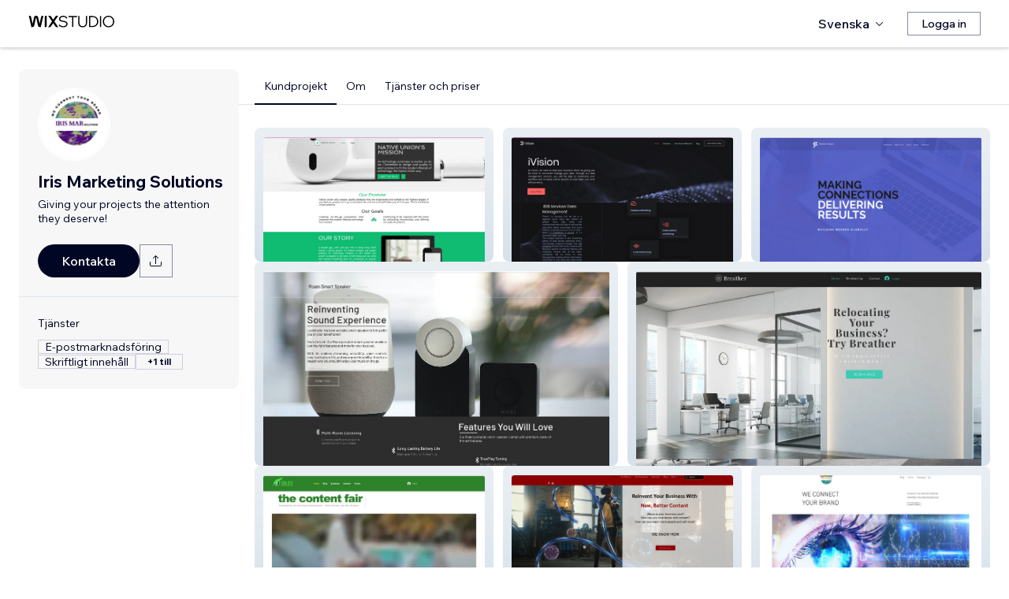

--- FILE ---
content_type: text/html; charset=utf-8
request_url: https://sv.wix.com/studio/community/partners/iris-writing-international
body_size: 61980
content:
<!DOCTYPE html><html><head><meta charSet="utf-8" data-next-head=""/><meta name="viewport" content="width=device-width" data-next-head=""/><title data-next-head="">Iris Marketing Solutions – Wix Marketplace</title><link rel="icon" sizes="192x192" href="https://static.wixstatic.com/shapes/0d6674_428e23ed30294cb9ad70d3ae93d06302.svg" type="image/x-icon" data-next-head=""/><link rel="apple-touch-icon" href="https://static.wixstatic.com/shapes/0d6674_428e23ed30294cb9ad70d3ae93d06302.svg" type="image/x-icon" data-next-head=""/><link rel="shortcut icon" type="image/x-icon" href="https://static.wixstatic.com/shapes/0d6674_428e23ed30294cb9ad70d3ae93d06302.svg" data-next-head=""/><link hrefLang="cs" rel="alternate" href="https://cs.wix.com/studio/community/partners/iris-writing-international" data-next-head=""/><link hrefLang="da" rel="alternate" href="https://da.wix.com/studio/community/partners/iris-writing-international" data-next-head=""/><link hrefLang="de" rel="alternate" href="https://de.wix.com/studio/community/partners/iris-writing-international" data-next-head=""/><link hrefLang="en" rel="alternate" href="https://www.wix.com/studio/community/partners/iris-writing-international" data-next-head=""/><link hrefLang="es" rel="alternate" href="https://es.wix.com/studio/community/partners/iris-writing-international" data-next-head=""/><link hrefLang="fr" rel="alternate" href="https://fr.wix.com/studio/community/partners/iris-writing-international" data-next-head=""/><link hrefLang="hi" rel="alternate" href="https://hi.wix.com/studio/community/partners/iris-writing-international" data-next-head=""/><link hrefLang="id" rel="alternate" href="https://id.wix.com/studio/community/partners/iris-writing-international" data-next-head=""/><link hrefLang="it" rel="alternate" href="https://it.wix.com/studio/community/partners/iris-writing-international" data-next-head=""/><link hrefLang="ja" rel="alternate" href="https://ja.wix.com/studio/community/partners/iris-writing-international" data-next-head=""/><link hrefLang="ko" rel="alternate" href="https://ko.wix.com/studio/community/partners/iris-writing-international" data-next-head=""/><link hrefLang="nl" rel="alternate" href="https://nl.wix.com/studio/community/partners/iris-writing-international" data-next-head=""/><link hrefLang="no" rel="alternate" href="https://no.wix.com/studio/community/partners/iris-writing-international" data-next-head=""/><link hrefLang="pl" rel="alternate" href="https://pl.wix.com/studio/community/partners/iris-writing-international" data-next-head=""/><link hrefLang="pt" rel="alternate" href="https://pt.wix.com/studio/community/partners/iris-writing-international" data-next-head=""/><link hrefLang="ru" rel="alternate" href="https://ru.wix.com/studio/community/partners/iris-writing-international" data-next-head=""/><link hrefLang="sv" rel="alternate" href="https://sv.wix.com/studio/community/partners/iris-writing-international" data-next-head=""/><link hrefLang="th" rel="alternate" href="https://th.wix.com/studio/community/partners/iris-writing-international" data-next-head=""/><link hrefLang="tr" rel="alternate" href="https://tr.wix.com/studio/community/partners/iris-writing-international" data-next-head=""/><link hrefLang="uk" rel="alternate" href="https://uk.wix.com/studio/community/partners/iris-writing-international" data-next-head=""/><link hrefLang="vi" rel="alternate" href="https://vi.wix.com/studio/community/partners/iris-writing-international" data-next-head=""/><link hrefLang="zh" rel="alternate" href="https://zh.wix.com/studio/community/partners/iris-writing-international" data-next-head=""/><link hrefLang="x-default" rel="alternate" href="https://www.wix.com/studio/community/partners/iris-writing-international" data-next-head=""/><meta name="description" content="Iris Marketing Solutions kan anlitas i Wix Marketplace. Se deras profil, omdömen och priser och kontakta dem för hjälp med ditt projekt." data-next-head=""/><meta name="robots" content="index,follow" data-next-head=""/><meta property="og:url" content="https://sv.wix.com/studio/community/partners/iris-writing-international" data-next-head=""/><meta property="og:type" content="website" data-next-head=""/><meta property="og:title" content="Iris Marketing Solutions – Wix Marketplace" data-next-head=""/><meta property="og:description" content="Iris Marketing Solutions kan anlitas i Wix Marketplace. Se deras profil, omdömen och priser och kontakta dem för hjälp med ditt projekt." data-next-head=""/><meta property="og:image" content="https://wixmp-cca7fdc52d9b9ae8ca79a86d.wixmp.com/marketplace/partners/3d0b56a6-e57a-4c78-bfcf-ecce2dcaf561/profile-image/1661346439388/Iris%20Mar%20Solutions%2011.png" data-next-head=""/><meta name="twitter:card" content="summary_large_image" data-next-head=""/><meta property="twitter:domain" content="wix.com" data-next-head=""/><meta property="twitter:url" content="https://sv.wix.com/studio/community/partners/iris-writing-international" data-next-head=""/><meta name="twitter:title" content="Iris Marketing Solutions – Wix Marketplace" data-next-head=""/><meta name="twitter:description" content="Iris Marketing Solutions kan anlitas i Wix Marketplace. Se deras profil, omdömen och priser och kontakta dem för hjälp med ditt projekt." data-next-head=""/><meta name="twitter:image" content="https://wixmp-cca7fdc52d9b9ae8ca79a86d.wixmp.com/marketplace/partners/3d0b56a6-e57a-4c78-bfcf-ecce2dcaf561/profile-image/1661346439388/Iris%20Mar%20Solutions%2011.png" data-next-head=""/><link rel="canonical" href="https://sv.wix.com/studio/community/partners/iris-writing-international" data-next-head=""/><script type="application/ld+json" data-next-head="">{"@context":"https://schema.org","@type":"LocalBusiness","@address":{"@type":"PostalAddress","addressRegion":"Eubank","addressCountry":"US"},"name":"Iris Marketing Solutions","priceRange":"$10-$75","url":"http://iriswriting.co","image":"https://wixmp-cca7fdc52d9b9ae8ca79a86d.wixmp.com/marketplace/partners/3d0b56a6-e57a-4c78-bfcf-ecce2dcaf561/profile-image/1661346439388/Iris%20Mar%20Solutions%2011.png"}</script><link rel="icon" sizes="192x192" href="https://www.wix.com/favicon.ico" type="image/x-icon"/><link rel="apple-touch-icon" href="https://www.wix.com/favicon.ico" type="image/x-icon"/><link rel="shortcut icon" type="image/x-icon" href="https://www.wix.com/favicon.ico"/><link rel="preload" href="https://static.parastorage.com/services/partners-marketplace-nextjs/dist/_next/static/chunks/a07973afe85c6e70.css" as="style"/><link rel="stylesheet" href="https://static.parastorage.com/services/partners-marketplace-nextjs/dist/_next/static/chunks/a07973afe85c6e70.css" data-n-g=""/><link rel="preload" href="https://static.parastorage.com/services/partners-marketplace-nextjs/dist/_next/static/chunks/599c1a70f318db98.css" as="style"/><link rel="stylesheet" href="https://static.parastorage.com/services/partners-marketplace-nextjs/dist/_next/static/chunks/599c1a70f318db98.css" data-n-g=""/><link rel="preload" href="https://static.parastorage.com/services/partners-marketplace-nextjs/dist/_next/static/chunks/3727d332fe3081db.css" as="style"/><link rel="stylesheet" href="https://static.parastorage.com/services/partners-marketplace-nextjs/dist/_next/static/chunks/3727d332fe3081db.css" data-n-p=""/><link rel="preload" href="https://static.parastorage.com/services/partners-marketplace-nextjs/dist/_next/static/chunks/a9d0c0e1c4a882bc.css" as="style"/><link rel="stylesheet" href="https://static.parastorage.com/services/partners-marketplace-nextjs/dist/_next/static/chunks/a9d0c0e1c4a882bc.css" data-n-p=""/><link rel="preload" href="https://static.parastorage.com/services/partners-marketplace-nextjs/dist/_next/static/chunks/19e49b3415a518e7.css" as="style"/><link rel="stylesheet" href="https://static.parastorage.com/services/partners-marketplace-nextjs/dist/_next/static/chunks/19e49b3415a518e7.css" data-n-p=""/><link rel="preload" href="https://static.parastorage.com/services/partners-marketplace-nextjs/dist/_next/static/chunks/95d546b30f5488ba.css" as="style"/><link rel="stylesheet" href="https://static.parastorage.com/services/partners-marketplace-nextjs/dist/_next/static/chunks/95d546b30f5488ba.css" data-n-p=""/><noscript data-n-css=""></noscript><script defer="" nomodule="" src="https://static.parastorage.com/services/partners-marketplace-nextjs/dist/_next/static/chunks/a6dad97d9634a72d.js"></script><script src="https://static.parastorage.com/services/partners-marketplace-nextjs/dist/_next/static/chunks/cd3b729cec1212b7.js" defer=""></script><script src="https://static.parastorage.com/services/partners-marketplace-nextjs/dist/_next/static/chunks/66fde2f0d035e0c3.js" defer=""></script><script src="https://static.parastorage.com/services/partners-marketplace-nextjs/dist/_next/static/chunks/d9f04494e59c1c57.js" defer=""></script><script src="https://static.parastorage.com/services/partners-marketplace-nextjs/dist/_next/static/chunks/c077b7a085e19b78.js" defer=""></script><script src="https://static.parastorage.com/services/partners-marketplace-nextjs/dist/_next/static/chunks/98839674991eec0d.js" defer=""></script><script src="https://static.parastorage.com/services/partners-marketplace-nextjs/dist/_next/static/chunks/9323bf1ff63d4a21.js" defer=""></script><script src="https://static.parastorage.com/services/partners-marketplace-nextjs/dist/_next/static/chunks/6b600ecd2a8aaac7.js" defer=""></script><script src="https://static.parastorage.com/services/partners-marketplace-nextjs/dist/_next/static/chunks/turbopack-607b744427e8e242.js" defer=""></script><script src="https://static.parastorage.com/services/partners-marketplace-nextjs/dist/_next/static/chunks/ee6c5a21f16fa5c9.js" defer=""></script><script src="https://static.parastorage.com/services/partners-marketplace-nextjs/dist/_next/static/chunks/5654ca1d39e3077c.js" defer=""></script><script src="https://static.parastorage.com/services/partners-marketplace-nextjs/dist/_next/static/chunks/b548f16330565bdd.js" defer=""></script><script src="https://static.parastorage.com/services/partners-marketplace-nextjs/dist/_next/static/chunks/5b4c666f80602446.js" defer=""></script><script src="https://static.parastorage.com/services/partners-marketplace-nextjs/dist/_next/static/chunks/a58e77903ed625f0.js" defer=""></script><script src="https://static.parastorage.com/services/partners-marketplace-nextjs/dist/_next/static/chunks/81134d09d606936e.js" defer=""></script><script src="https://static.parastorage.com/services/partners-marketplace-nextjs/dist/_next/static/chunks/cd43085e068a148d.js" defer=""></script><script src="https://static.parastorage.com/services/partners-marketplace-nextjs/dist/_next/static/chunks/6576a5fea6e5f3c9.js" defer=""></script><script src="https://static.parastorage.com/services/partners-marketplace-nextjs/dist/_next/static/chunks/1262c1819bfcbc45.js" defer=""></script><script src="https://static.parastorage.com/services/partners-marketplace-nextjs/dist/_next/static/chunks/6a14e7d8f956b0c9.js" defer=""></script><script src="https://static.parastorage.com/services/partners-marketplace-nextjs/dist/_next/static/chunks/1bc6b9fd8a6ab119.js" defer=""></script><script src="https://static.parastorage.com/services/partners-marketplace-nextjs/dist/_next/static/chunks/353c071bb407711c.js" defer=""></script><script src="https://static.parastorage.com/services/partners-marketplace-nextjs/dist/_next/static/chunks/bb0120a6ba3e1fb6.js" defer=""></script><script src="https://static.parastorage.com/services/partners-marketplace-nextjs/dist/_next/static/chunks/6e02a7258ab311e2.js" defer=""></script><script src="https://static.parastorage.com/services/partners-marketplace-nextjs/dist/_next/static/chunks/fc7e926e60f09e66.js" defer=""></script><script src="https://static.parastorage.com/services/partners-marketplace-nextjs/dist/_next/static/chunks/a667141d2fbe11d7.js" defer=""></script><script src="https://static.parastorage.com/services/partners-marketplace-nextjs/dist/_next/static/chunks/3275b33ee37dd92f.js" defer=""></script><script src="https://static.parastorage.com/services/partners-marketplace-nextjs/dist/_next/static/chunks/d9d4b09a6b56ef31.js" defer=""></script><script src="https://static.parastorage.com/services/partners-marketplace-nextjs/dist/_next/static/chunks/97f9c55334a21e33.js" defer=""></script><script src="https://static.parastorage.com/services/partners-marketplace-nextjs/dist/_next/static/chunks/6c97fb7dde048229.js" defer=""></script><script src="https://static.parastorage.com/services/partners-marketplace-nextjs/dist/_next/static/chunks/ec8b8d378b8c22e9.js" defer=""></script><script src="https://static.parastorage.com/services/partners-marketplace-nextjs/dist/_next/static/chunks/516eb557a082ac38.js" defer=""></script><script src="https://static.parastorage.com/services/partners-marketplace-nextjs/dist/_next/static/chunks/059fbdd0694f5c7c.js" defer=""></script><script src="https://static.parastorage.com/services/partners-marketplace-nextjs/dist/_next/static/chunks/turbopack-b0278df1fbe31684.js" defer=""></script><script src="https://static.parastorage.com/services/partners-marketplace-nextjs/dist/_next/static/A55-MKUOB5ddBI3UrRV2M/_ssgManifest.js" defer=""></script><script src="https://static.parastorage.com/services/partners-marketplace-nextjs/dist/_next/static/A55-MKUOB5ddBI3UrRV2M/_buildManifest.js" defer=""></script></head><body><div id="__next"><span data-newcolorsbranding="true" class="wds_1_241_0_newColorsBranding__root wds_1_241_0_madefordisplay__madefordisplay wds_1_241_0_madefor__madefor"><div data-hook="profile-page" class="wds_1_241_0_Box__root wds_1_241_0_Box---direction-10-horizontal Profile-module-scss-module__Av1U0a__profileAccessibility" style="background-color:white;--wds_1_241_0_Box-gap:0;display:block"><div class="Profile-module-scss-module__Av1U0a__stickyHeader"><header data-hook="marketplace-header"><div id="mph" class="AgencyProfileHeader-module-scss-module__bpmP_W__marketplaceHeader "><div class="AgencyProfileHeader-module-scss-module__bpmP_W__container"><nav class="AgencyProfileHeader-module-scss-module__bpmP_W__nav"><ul class="AgencyProfileHeader-module-scss-module__bpmP_W__navList"><li class="FormattedMarketplaceLogo-module-scss-module__6V9lfq__cell "><a href="https://www.wix.com/studio" aria-label="wix marketplace" data-hook="logo-link" style="height:23px;align-content:center"><div style="display:flex;flex-direction:row;align-items:flex-end;gap:3.4px"><svg width="38" height="16" viewBox="0 0 38 16" fill="none" xmlns="http://www.w3.org/2000/svg"><path d="M37.894 0.929688H35.832C35.26 0.929688 34.7254 1.21293 34.4042 1.68661L31.6467 5.75447C31.5732 5.86235 31.4141 5.86235 31.3405 5.75447L28.583 1.68661C28.2624 1.21293 27.7272 0.929688 27.1552 0.929688H25.0933L30.0055 8.17591L25.1204 15.3817H27.1823C27.7543 15.3817 28.2889 15.0985 28.6102 14.6248L31.3405 10.5973C31.4141 10.4895 31.5732 10.4895 31.6467 10.5973L34.3771 14.6248C34.6977 15.0985 35.2329 15.3817 35.8049 15.3817H37.8668L32.9817 8.17591L37.894 0.929688Z" fill="black"></path><path d="M20.8491 2.40798V15.3817H21.8346C22.6513 15.3817 23.3131 14.72 23.3131 13.9035V0.929688H22.3276C21.5109 0.929688 20.8491 1.59139 20.8491 2.40798Z" fill="black"></path><path d="M19.0432 0.929688H18.1662C17.2007 0.929688 16.3641 1.59742 16.1501 2.53875L14.1883 11.1632L12.4711 3.11247C12.1534 1.62454 10.6267 0.621133 9.06447 1.05263C8.06937 1.32743 7.33164 2.16813 7.11646 3.17756L5.41677 11.1524L3.45852 2.53936C3.24395 1.59802 2.40736 0.929688 1.44179 0.929688H0.56543L3.8521 15.3811H5.09733C6.22744 15.3811 7.20386 14.5911 7.43952 13.4858L9.54063 3.62593C9.56655 3.50359 9.67624 3.415 9.80101 3.415C9.92577 3.415 10.0355 3.50359 10.0614 3.62593L12.1643 13.4864C12.4 14.5917 13.3764 15.3811 14.5065 15.3811H15.7559L19.0432 0.929688Z" fill="black"></path></svg><svg width="71" height="15" viewBox="0 0 71 15" fill="none" xmlns="http://www.w3.org/2000/svg"><path d="M0.295898 12.0191L1.40733 10.9662C2.01829 11.6681 2.72025 12.2206 3.5132 12.6236C4.31915 13.0265 5.22909 13.228 6.24303 13.228C6.99698 13.228 7.66644 13.111 8.25141 12.8771C8.83637 12.6431 9.29784 12.3181 9.63582 11.9021C9.9738 11.4731 10.1428 10.9727 10.1428 10.4007C10.1428 9.67275 9.83731 9.10728 9.22635 8.70431C8.61539 8.28833 7.57545 7.96985 6.10654 7.74887C4.83262 7.55388 3.81218 7.3004 3.04523 6.98841C2.29128 6.66343 1.74531 6.26046 1.40733 5.77949C1.06935 5.29852 0.900361 4.72005 0.900361 4.0441C0.900361 3.25114 1.12135 2.55569 1.56332 1.95772C2.00529 1.34676 2.61626 0.872291 3.39621 0.534312C4.17616 0.196333 5.0731 0.0273438 6.08704 0.0273438C7.24397 0.0273438 8.26441 0.25483 9.14835 0.709801C10.0453 1.16477 10.8382 1.79523 11.5272 2.60118L10.4353 3.63462C9.87631 2.94566 9.25885 2.3997 8.58289 1.99672C7.91993 1.59375 7.08798 1.39226 6.08704 1.39226C5.02111 1.39226 4.15016 1.63274 3.4742 2.11372C2.79824 2.58169 2.46026 3.21865 2.46026 4.0246C2.46026 4.64856 2.74625 5.13603 3.31821 5.48701C3.89018 5.83799 4.87162 6.11747 6.26253 6.32546C7.58845 6.52044 8.64788 6.79343 9.44083 7.1444C10.2338 7.48238 10.8057 7.91786 11.1567 8.45082C11.5207 8.98379 11.7027 9.62725 11.7027 10.3812C11.7027 11.2132 11.4687 11.9476 11.0007 12.5846C10.5458 13.2085 9.9088 13.7025 9.08986 14.0665C8.27091 14.4175 7.32196 14.5929 6.24303 14.5929C4.99511 14.5929 3.87718 14.3655 2.88924 13.9105C1.9143 13.4555 1.04985 12.8251 0.295898 12.0191Z" fill="black"></path><path d="M19.0481 14.281H17.5467V1.68474H12.906V0.339324H23.6888V1.68474H19.0481V14.281Z" fill="black"></path><path d="M36.4215 0.339324V8.7823C36.4215 10.6152 35.9276 12.0451 34.9396 13.072C33.9517 14.086 32.5868 14.5929 30.8449 14.5929C29.116 14.5929 27.7511 14.086 26.7501 13.072C25.7622 12.0451 25.2682 10.6152 25.2682 8.7823V0.339324H26.7696V8.7823C26.7696 10.2252 27.1271 11.3301 27.8421 12.0971C28.557 12.8511 29.558 13.228 30.8449 13.228C32.1448 13.228 33.1522 12.8511 33.8672 12.0971C34.5821 11.3301 34.9396 10.2252 34.9396 8.7823V0.339324H36.4215Z" fill="black"></path><path d="M38.9501 14.281V0.339324H43.4543C44.8843 0.339324 46.1387 0.638306 47.2176 1.23627C48.3096 1.83423 49.161 2.65968 49.772 3.71262C50.3829 4.75255 50.6884 5.94848 50.6884 7.3004C50.6884 8.65231 50.3829 9.85474 49.772 10.9077C49.161 11.9606 48.3096 12.7861 47.2176 13.384C46.1387 13.982 44.8843 14.281 43.4543 14.281H38.9501ZM40.4515 12.916H43.4543C44.6113 12.916 45.6122 12.6821 46.4572 12.2141C47.3151 11.7461 47.9716 11.0897 48.4265 10.2447C48.8945 9.39977 49.1285 8.41833 49.1285 7.3004C49.1285 6.18246 48.8945 5.20752 48.4265 4.37558C47.9716 3.53063 47.3151 2.87417 46.4572 2.4062C45.6122 1.93823 44.6113 1.70424 43.4543 1.70424H40.4515V12.916Z" fill="black"></path><path d="M54.3193 14.281H52.8179V0.339324H54.3193V14.281Z" fill="black"></path><path d="M63.6996 14.5929C62.6596 14.5929 61.6977 14.411 60.8138 14.047C59.9428 13.683 59.1759 13.176 58.5129 12.5261C57.8629 11.8631 57.356 11.0897 56.992 10.2057C56.641 9.30877 56.4655 8.34033 56.4655 7.3004C56.4655 6.26046 56.641 5.29852 56.992 4.41457C57.356 3.53063 57.8629 2.76368 58.5129 2.11372C59.1759 1.45076 59.9428 0.937288 60.8138 0.57331C61.6977 0.209333 62.6596 0.0273438 63.6996 0.0273438C64.7395 0.0273438 65.695 0.209333 66.5659 0.57331C67.4499 0.937288 68.2168 1.45076 68.8668 2.11372C69.5297 2.76368 70.0367 3.53063 70.3877 4.41457C70.7516 5.29852 70.9336 6.26046 70.9336 7.3004C70.9336 8.34033 70.7516 9.30877 70.3877 10.2057C70.0367 11.0897 69.5297 11.8631 68.8668 12.5261C68.2168 13.176 67.4499 13.683 66.5659 14.047C65.695 14.411 64.7395 14.5929 63.6996 14.5929ZM63.6996 13.228C64.8175 13.228 65.799 12.9745 66.6439 12.4676C67.5018 11.9606 68.1713 11.2587 68.6523 10.3617C69.1332 9.46476 69.3737 8.44432 69.3737 7.3004C69.3737 6.15647 69.1332 5.14253 68.6523 4.25858C68.1713 3.36164 67.5018 2.65968 66.6439 2.15271C65.799 1.64574 64.8175 1.39226 63.6996 1.39226C62.5947 1.39226 61.6132 1.64574 60.7553 2.15271C59.8973 2.65968 59.2279 3.36164 58.7469 4.25858C58.2659 5.14253 58.0254 6.15647 58.0254 7.3004C58.0254 8.44432 58.2659 9.46476 58.7469 10.3617C59.2279 11.2587 59.8973 11.9606 60.7553 12.4676C61.6132 12.9745 62.5947 13.228 63.6996 13.228Z" fill="black"></path></svg></div></a></li><li class="AgencyProfileHeader-module-scss-module__bpmP_W__cell AgencyProfileHeader-module-scss-module__bpmP_W__desktop AgencyProfileHeader-module-scss-module__bpmP_W__right AgencyProfileHeader-module-scss-module__bpmP_W__last"><div data-height="12px" data-width="72px" data-skin="light"><div class="wds_1_241_0_Box__root wds_1_241_0_Box---direction-10-horizontal wds_1_241_0_SkeletonRectangle__root wds_1_241_0_SkeletonRectangle---skin-5-light" style="width:72px;height:12px;--wds_1_241_0_Box-gap:0"></div></div></li><li class="AgencyProfileHeader-module-scss-module__bpmP_W__cell AgencyProfileHeader-module-scss-module__bpmP_W__mobile AgencyProfileHeader-module-scss-module__bpmP_W__right"><button aria-label="öppna meny" data-hook="mobile-menu" class="AgencyProfileHeader-module-scss-module__bpmP_W__mobileButton"><svg viewBox="0 0 24 24" fill="currentColor" width="24" height="24"><path d="M20,17 L20,18 L4,18 L4,17 L20,17 Z M20,12 L20,13 L4,13 L4,12 L20,12 Z M20,7 L20,8 L4,8 L4,7 L20,7 Z"></path></svg></button></li></ul></nav></div><div role="list" data-hook="mobile-menu-container" class="AgencyProfileHeader-module-scss-module__bpmP_W__mobileMenu "><div class="wds_1_241_0_Box__root wds_1_241_0_Box---direction-8-vertical" style="--wds_1_241_0_Box-gap:0"><div class="MobileScreens-module-scss-module__--V2iq__linkWrapper" role="listitem"><button data-hook="language-selector-link" data-skin="dark" data-weight="normal" data-underline="none" data-size="medium" class="wds_1_241_0_ButtonCore__root wds_1_241_0_Focusable__root wds_1_241_0_TextButton__root wds_1_241_0_TextButton---skin-4-dark wds_1_241_0_TextButton---underline-4-none wds_1_241_0_TextButton---weight-6-normal wds_1_241_0_TextButton---size-6-medium MobileScreens-module-scss-module__kEQb3a__mobileMenuTextButton" type="button" tabindex="0" aria-disabled="false"><span class="wds_1_241_0_ButtonCore__content"><div class="wds_1_241_0_Box__root wds_1_241_0_Box---direction-10-horizontal" style="--wds_1_241_0_Box-gap:0"><div class="wds_1_241_0_Box__root wds_1_241_0_Box---direction-10-horizontal" style="padding-right:calc(var(--wds-space-100, 6px) * 1);--wds_1_241_0_Box-gap:0"><svg viewBox="0 0 24 24" fill="currentColor" width="24" height="24"><path d="M4.42676427,15 L7.19778729,15 C7.069206,14.209578 7,13.3700549 7,12.5 C7,11.6299451 7.069206,10.790422 7.19778729,10 L4.42676427,10 C4.15038555,10.7819473 4,11.6234114 4,12.5 C4,13.3765886 4.15038555,14.2180527 4.42676427,15 Z M4.86504659,16 C5.7403587,17.6558985 7.21741102,18.9446239 9.0050441,19.5750165 C8.30729857,18.6953657 7.74701714,17.4572396 7.39797964,16 L4.86504659,16 Z M18.5732357,15 C18.8496144,14.2180527 19,13.3765886 19,12.5 C19,11.6234114 18.8496144,10.7819473 18.5732357,10 L15.8022127,10 C15.930794,10.790422 16,11.6299451 16,12.5 C16,13.3700549 15.930794,14.209578 15.8022127,15 L18.5732357,15 Z M18.1349534,16 L15.6020204,16 C15.2529829,17.4572396 14.6927014,18.6953657 13.9949559,19.5750165 C15.782589,18.9446239 17.2596413,17.6558985 18.1349534,16 Z M8.21230689,15 L14.7876931,15 C14.9240019,14.2216581 15,13.3811544 15,12.5 C15,11.6188456 14.9240019,10.7783419 14.7876931,10 L8.21230689,10 C8.07599807,10.7783419 8,11.6188456 8,12.5 C8,13.3811544 8.07599807,14.2216581 8.21230689,15 Z M8.42865778,16 C9.05255412,18.3998027 10.270949,20 11.5,20 C12.729051,20 13.9474459,18.3998027 14.5713422,16 L8.42865778,16 Z M4.86504659,9 L7.39797964,9 C7.74701714,7.54276045 8.30729857,6.30463431 9.0050441,5.42498347 C7.21741102,6.05537614 5.7403587,7.34410146 4.86504659,9 Z M18.1349534,9 C17.2596413,7.34410146 15.782589,6.05537614 13.9949559,5.42498347 C14.6927014,6.30463431 15.2529829,7.54276045 15.6020204,9 L18.1349534,9 Z M8.42865778,9 L14.5713422,9 C13.9474459,6.60019727 12.729051,5 11.5,5 C10.270949,5 9.05255412,6.60019727 8.42865778,9 Z M11.5,21 C6.80557963,21 3,17.1944204 3,12.5 C3,7.80557963 6.80557963,4 11.5,4 C16.1944204,4 20,7.80557963 20,12.5 C20,17.1944204 16.1944204,21 11.5,21 Z"></path></svg></div>Svenska</div></span><svg viewBox="0 0 24 24" fill="currentColor" width="24" height="24" class="wds_1_241_0_ButtonCore__suffix" data-hook="suffix-icon"><path d="M9.14644661,8.14512634 C9.34170876,7.9498642 9.65829124,7.9498642 9.85355339,8.14512634 L14.206596,12.5 L9.85355339,16.8536987 C9.65829124,17.0489609 9.34170876,17.0489609 9.14644661,16.8536987 C8.95118446,16.6584366 8.95118446,16.3418541 9.14644661,16.1465919 L12.7923824,12.5 L9.14644661,8.85223312 C8.95118446,8.65697098 8.95118446,8.34038849 9.14644661,8.14512634 Z"></path></svg></button></div><div class="MobileScreens-module-scss-module__--V2iq__divider"></div><div class="MobileScreens-module-scss-module__--V2iq__linkWrapper" role="listitem"><a data-hook="contactSupport-link" data-weight="normal" data-skin="dark" data-underline="none" data-size="medium" class="wds_1_241_0_ButtonCore__root wds_1_241_0_Focusable__root wds_1_241_0_TextButton__root wds_1_241_0_TextButton---skin-4-dark wds_1_241_0_TextButton---underline-4-none wds_1_241_0_TextButton---weight-6-normal wds_1_241_0_TextButton---size-6-medium" type="button" href="https://www.wix.com/contact" tabindex="0" aria-disabled="false"><span class="wds_1_241_0_ButtonCore__content">Kontakta support</span></a></div><div class="MobileScreens-module-scss-module__--V2iq__linkWrapper" role="listitem"><a data-hook="wix-link" data-weight="normal" data-skin="dark" data-underline="none" data-size="medium" class="wds_1_241_0_ButtonCore__root wds_1_241_0_Focusable__root wds_1_241_0_TextButton__root wds_1_241_0_TextButton---skin-4-dark wds_1_241_0_TextButton---underline-4-none wds_1_241_0_TextButton---weight-6-normal wds_1_241_0_TextButton---size-6-medium" type="button" href="https://www.wix.com" tabindex="0" aria-disabled="false"><span class="wds_1_241_0_ButtonCore__content">Gå till Wix.com</span></a></div><div class="MobileScreens-module-scss-module__--V2iq__mobileMenuStickBottom"><div class="MobileScreens-module-scss-module__--V2iq__topGradient"></div><div class="MobileScreens-module-scss-module__--V2iq__content"><div class="MobileScreens-module-scss-module__--V2iq__divider"></div><div class="MobileScreens-module-scss-module__--V2iq__buttons"><button data-hook="login-btn" aria-label="Logga in" data-skin="standard" data-priority="secondary" data-size="large" class="wds_1_241_0_ButtonCore__root wds_1_241_0_Focusable__root wds_1_241_0_Button__root wds_1_241_0_Button---skin-8-standard wds_1_241_0_Button---priority-9-secondary wds_1_241_0_Button---size-5-large" type="button" tabindex="0"><span class="wds_1_241_0_ButtonCore__content">Logga in</span></button></div></div></div></div></div></div></header></div><div data-hook="profile-page-container" class="wds_1_241_0_Box__root wds_1_241_0_Box---direction-10-horizontal Profile-module-scss-module__Av1U0a__profilePageContainer" style="--wds_1_241_0_Box-gap:0"><div data-hook="left-panel" class="wds_1_241_0_Box__root wds_1_241_0_Box---direction-8-vertical Profile-module-scss-module__Av1U0a__leftPanel" style="--wds_1_241_0_Box-gap:0"><div data-hook="profile-contact-panel" class="wds_1_241_0_Box__root wds_1_241_0_Box---direction-8-vertical ContactPanel-module-scss-module__7856Gq__fixedLeftbar ContactPanel-module-scss-module__7856Gq__container" style="width:279px;--wds_1_241_0_Box-gap:0"><div class="wds_1_241_0_Box__root wds_1_241_0_Box---direction-8-vertical ContactPanel-module-scss-module__7856Gq__contentContainer ContactPanel-module-scss-module__7856Gq__sectionPadding" style="--wds_1_241_0_Box-gap:0"><div class="ContactPanel-module-scss-module__7856Gq__profileImageContainer"><img width="90px" height="90px" class="wds_1_241_0_Image__root wds_1_241_0_Image--transparent" data-transparent="true" src="https://img-wixmp-cca7fdc52d9b9ae8ca79a86d.wixmp.com/marketplace/partners/3d0b56a6-e57a-4c78-bfcf-ecce2dcaf561/profile-image/1661346439388/Iris%20Mar%20Solutions%2011.png/v1/fill/w_190,h_190/Iris%20Mar%20Solutions%2011.png" alt="Iris Marketing Solutions" style="object-fit:cover;object-position:center;border-radius:100px"/></div><div class="wds_1_241_0_Box__root wds_1_241_0_Box---direction-10-horizontal ContactPanel-module-scss-module__7856Gq__businessNameContainer" style="--wds_1_241_0_Box-gap:0"><h1 weight="normal" style="--wds_1_241_0_TextComponent-maxLines:2" data-hook="contact-panel-business-name" class="wds_1_241_0_Heading__root wds_1_241_0_Heading---appearance-2-H2 wds_1_241_0_Heading--newColorsBranding wds_1_241_0_TextComponent__text wds_1_241_0_TextComponent---ellipsisLines-9-multiline" data-size="large" data-light="false" data-mask="false">Iris Marketing Solutions</h1></div><div class="wds_1_241_0_Box__root wds_1_241_0_Box---direction-10-horizontal ContactPanel-module-scss-module__7856Gq__tagline" style="padding-top:6px;width:100%;--wds_1_241_0_Box-gap:0"><span width="100%" style="--wds_1_241_0_TextComponent-maxLines:2" data-mask="false" class="wds_1_241_0_Text__root wds_1_241_0_Text---size-5-small wds_1_241_0_Text---skin-8-standard wds_1_241_0_Text---weight-4-thin wds_1_241_0_Text---list-style-9-checkmark wds_1_241_0_Text---overflow-wrap-6-normal wds_1_241_0_TextComponent__text wds_1_241_0_TextComponent---ellipsisLines-9-multiline" data-size="small" data-secondary="false" data-skin="standard" data-light="false" data-weight="thin" data-widows="false" data-list-style="checkmark" data-overflow-wrap="normal">Giving your projects the attention they deserve!</span></div><div class="wds_1_241_0_Box__root wds_1_241_0_Box---direction-10-horizontal" style="padding-top:24px;padding-bottom:calc(0 * var(--wds-space-100, 6px));--wds_1_241_0_Box-gap:6px"><a data-hook="profile-contact-button-direct-email" data-size="large" data-skin="dark" class="wds_1_241_0_ButtonCore__root wds_1_241_0_Focusable__root wds_1_241_0_Button__root wds_1_241_0_Button---skin-4-dark wds_1_241_0_Button---priority-7-primary wds_1_241_0_Button---size-5-large ContactButton-module-scss-module__fAe4JG__contactButton" type="button" href="mailto:annie@iris-writing.com" tabindex="0"><span class="wds_1_241_0_ButtonCore__content">Kontakta</span></a><div data-content-hook="popover-content--0" class="wds_1_241_0_Popover__root wds_1_241_0_Popover---skin-4-dark wds_1_241_0_Tooltip__root wds_1_241_0_Tooltip---size-6-medium" data-zindex="6000" data-size="medium"><div class="wds_1_241_0_Popover__element" data-hook="popover-element"><button data-hook="profile-contact-panel-share" data-priority="secondary" data-skin="dark" data-size="medium" class="wds_1_241_0_ButtonCore__root wds_1_241_0_Focusable__root wds_1_241_0_Button__root wds_1_241_0_Button---skin-4-dark wds_1_241_0_Button---priority-9-secondary wds_1_241_0_Button---size-6-medium ContactPanel-module-scss-module__7856Gq__shareButton" type="button" tabindex="0"><span class="wds_1_241_0_ButtonCore__content"><svg viewBox="0 0 24 24" fill="currentColor" width="24" height="24"><path d="M5,13 L5,17 C5,17.5522847 5.44771525,18 6,18 L17,18 C17.5522847,18 18,17.5522847 18,17 L18,13 L19,13 L19,17 C19,18.1045695 18.1045695,19 17,19 L6,19 C4.8954305,19 4,18.1045695 4,17 L4,13 L5,13 Z M11,6.70710678 L8.85355339,8.85355339 C8.65829124,9.04881554 8.34170876,9.04881554 8.14644661,8.85355339 C7.95118446,8.65829124 7.95118446,8.34170876 8.14644661,8.14644661 L11.5,4.79289322 L14.8535534,8.14644661 C15.0488155,8.34170876 15.0488155,8.65829124 14.8535534,8.85355339 C14.6582912,9.04881554 14.3417088,9.04881554 14.1464466,8.85355339 L12,6.70710678 L12,16 L11,16 L11,6.70710678 Z"></path></svg></span></button></div></div></div></div><hr class="wds_1_241_0_Divider__root wds_1_241_0_Divider---direction-10-horizontal wds_1_241_0_Divider---skin-5-light ContactPanel-module-scss-module__7856Gq__divider"/><div class="wds_1_241_0_Box__root wds_1_241_0_Box---direction-10-horizontal ContactPanel-module-scss-module__7856Gq__sectionPadding" style="--wds_1_241_0_Box-gap:0"><div class="wds_1_241_0_Box__root wds_1_241_0_Box---direction-8-vertical undefined " style="--wds_1_241_0_Box-gap:0"><span data-mask="false" class="wds_1_241_0_Text__root wds_1_241_0_Text---size-5-small wds_1_241_0_Text---skin-8-standard wds_1_241_0_Text---weight-4-thin wds_1_241_0_Text---list-style-9-checkmark wds_1_241_0_Text---overflow-wrap-6-normal" data-size="small" data-secondary="false" data-skin="standard" data-light="false" data-weight="thin" data-widows="false" data-list-style="checkmark" data-overflow-wrap="normal">Tjänster</span><div data-hook="services-tags" class="wds_1_241_0_Box__root wds_1_241_0_Box---direction-10-horizontal" style="margin-top:12px;--wds_1_241_0_Box-gap:0"><div class="Services-module-scss-module__l_YS0q__normalHeight"><div class="MoreItemsButton-module-scss-module__-kh4Kq__root Services-module-scss-module__l_YS0q__servicesContainer" data-hook="more-items-button-root"><span class="wds_1_241_0_Tag__root wds_1_241_0_Tag---size-5-small wds_1_241_0_Tag---skin-13-lightOutlined Services-module-scss-module__l_YS0q__tag" data-size="small" data-skin="lightOutlined" data-hoverable="false" data-clickable="false" data-hook="tag-service-7390abbb-b278-470f-83be-6d85bcccfb5b" id="standard" style="max-width:200px"><span data-hook="tag-text" data-mask="false" class="wds_1_241_0_Text__root wds_1_241_0_Text---size-5-small wds_1_241_0_Text--secondary wds_1_241_0_Text---skin-8-standard wds_1_241_0_Text---weight-4-thin wds_1_241_0_Text---list-style-9-checkmark wds_1_241_0_Text---overflow-wrap-6-normal wds_1_241_0_TextComponent__text wds_1_241_0_TextComponent---ellipsisLines-10-singleLine wds_1_241_0_Tag__text" data-size="small" data-secondary="true" data-skin="standard" data-light="false" data-weight="thin" data-widows="false" data-list-style="checkmark" data-overflow-wrap="normal"><span data-mask="false" class="wds_1_241_0_Text__root wds_1_241_0_Text---size-5-small wds_1_241_0_Text---skin-8-standard wds_1_241_0_Text---weight-4-thin wds_1_241_0_Text---list-style-9-checkmark wds_1_241_0_Text---overflow-wrap-6-normal wds_1_241_0_TextComponent__text wds_1_241_0_TextComponent---ellipsisLines-10-singleLine" data-size="small" data-secondary="false" data-skin="standard" data-light="false" data-weight="thin" data-widows="false" data-list-style="checkmark" data-overflow-wrap="normal">E-postmarknadsföring</span></span></span><span class="wds_1_241_0_Tag__root wds_1_241_0_Tag---size-5-small wds_1_241_0_Tag---skin-13-lightOutlined Services-module-scss-module__l_YS0q__tag" data-size="small" data-skin="lightOutlined" data-hoverable="false" data-clickable="false" data-hook="tag-service-89de24f9-ccf7-4c0c-b769-3ddb0f042a7b" id="standard" style="max-width:200px"><span data-hook="tag-text" data-mask="false" class="wds_1_241_0_Text__root wds_1_241_0_Text---size-5-small wds_1_241_0_Text--secondary wds_1_241_0_Text---skin-8-standard wds_1_241_0_Text---weight-4-thin wds_1_241_0_Text---list-style-9-checkmark wds_1_241_0_Text---overflow-wrap-6-normal wds_1_241_0_TextComponent__text wds_1_241_0_TextComponent---ellipsisLines-10-singleLine wds_1_241_0_Tag__text" data-size="small" data-secondary="true" data-skin="standard" data-light="false" data-weight="thin" data-widows="false" data-list-style="checkmark" data-overflow-wrap="normal"><span data-mask="false" class="wds_1_241_0_Text__root wds_1_241_0_Text---size-5-small wds_1_241_0_Text---skin-8-standard wds_1_241_0_Text---weight-4-thin wds_1_241_0_Text---list-style-9-checkmark wds_1_241_0_Text---overflow-wrap-6-normal wds_1_241_0_TextComponent__text wds_1_241_0_TextComponent---ellipsisLines-10-singleLine" data-size="small" data-secondary="false" data-skin="standard" data-light="false" data-weight="thin" data-widows="false" data-list-style="checkmark" data-overflow-wrap="normal">Skriftligt innehåll</span></span></span><span class="wds_1_241_0_Tag__root wds_1_241_0_Tag---size-5-small wds_1_241_0_Tag---skin-13-lightOutlined Services-module-scss-module__l_YS0q__tag" data-size="small" data-skin="lightOutlined" data-hoverable="false" data-clickable="false" data-hook="tag-service-e5a2bfbf-0be2-45da-855d-519ec6e4015c" id="standard" style="max-width:200px"><span data-hook="tag-text" data-mask="false" class="wds_1_241_0_Text__root wds_1_241_0_Text---size-5-small wds_1_241_0_Text--secondary wds_1_241_0_Text---skin-8-standard wds_1_241_0_Text---weight-4-thin wds_1_241_0_Text---list-style-9-checkmark wds_1_241_0_Text---overflow-wrap-6-normal wds_1_241_0_TextComponent__text wds_1_241_0_TextComponent---ellipsisLines-10-singleLine wds_1_241_0_Tag__text" data-size="small" data-secondary="true" data-skin="standard" data-light="false" data-weight="thin" data-widows="false" data-list-style="checkmark" data-overflow-wrap="normal"><span data-mask="false" class="wds_1_241_0_Text__root wds_1_241_0_Text---size-5-small wds_1_241_0_Text---skin-8-standard wds_1_241_0_Text---weight-4-thin wds_1_241_0_Text---list-style-9-checkmark wds_1_241_0_Text---overflow-wrap-6-normal wds_1_241_0_TextComponent__text wds_1_241_0_TextComponent---ellipsisLines-10-singleLine" data-size="small" data-secondary="false" data-skin="standard" data-light="false" data-weight="thin" data-widows="false" data-list-style="checkmark" data-overflow-wrap="normal">SEO-tjänster</span></span></span></div></div><div class="Services-module-scss-module__l_YS0q__limitedHeight"><div class="MoreItemsButton-module-scss-module__-kh4Kq__root Services-module-scss-module__l_YS0q__servicesContainer" data-hook="more-items-button-root"><span class="wds_1_241_0_Tag__root wds_1_241_0_Tag---size-4-tiny wds_1_241_0_Tag---skin-13-lightOutlined Services-module-scss-module__l_YS0q__tag" data-size="tiny" data-skin="lightOutlined" data-hoverable="false" data-clickable="false" data-hook="tag-service-7390abbb-b278-470f-83be-6d85bcccfb5b" id="standard" style="max-width:200px"><span data-hook="tag-text" data-mask="false" class="wds_1_241_0_Text__root wds_1_241_0_Text---size-4-tiny wds_1_241_0_Text--secondary wds_1_241_0_Text---skin-8-standard wds_1_241_0_Text---weight-4-thin wds_1_241_0_Text---list-style-9-checkmark wds_1_241_0_Text---overflow-wrap-6-normal wds_1_241_0_TextComponent__text wds_1_241_0_TextComponent---ellipsisLines-10-singleLine wds_1_241_0_Tag__text" data-size="tiny" data-secondary="true" data-skin="standard" data-light="false" data-weight="thin" data-widows="false" data-list-style="checkmark" data-overflow-wrap="normal"><span data-mask="false" class="wds_1_241_0_Text__root wds_1_241_0_Text---size-5-small wds_1_241_0_Text---skin-8-standard wds_1_241_0_Text---weight-4-thin wds_1_241_0_Text---list-style-9-checkmark wds_1_241_0_Text---overflow-wrap-6-normal wds_1_241_0_TextComponent__text wds_1_241_0_TextComponent---ellipsisLines-10-singleLine" data-size="small" data-secondary="false" data-skin="standard" data-light="false" data-weight="thin" data-widows="false" data-list-style="checkmark" data-overflow-wrap="normal">E-postmarknadsföring</span></span></span><span class="wds_1_241_0_Tag__root wds_1_241_0_Tag---size-4-tiny wds_1_241_0_Tag---skin-13-lightOutlined Services-module-scss-module__l_YS0q__tag" data-size="tiny" data-skin="lightOutlined" data-hoverable="false" data-clickable="false" data-hook="tag-service-89de24f9-ccf7-4c0c-b769-3ddb0f042a7b" id="standard" style="max-width:200px"><span data-hook="tag-text" data-mask="false" class="wds_1_241_0_Text__root wds_1_241_0_Text---size-4-tiny wds_1_241_0_Text--secondary wds_1_241_0_Text---skin-8-standard wds_1_241_0_Text---weight-4-thin wds_1_241_0_Text---list-style-9-checkmark wds_1_241_0_Text---overflow-wrap-6-normal wds_1_241_0_TextComponent__text wds_1_241_0_TextComponent---ellipsisLines-10-singleLine wds_1_241_0_Tag__text" data-size="tiny" data-secondary="true" data-skin="standard" data-light="false" data-weight="thin" data-widows="false" data-list-style="checkmark" data-overflow-wrap="normal"><span data-mask="false" class="wds_1_241_0_Text__root wds_1_241_0_Text---size-5-small wds_1_241_0_Text---skin-8-standard wds_1_241_0_Text---weight-4-thin wds_1_241_0_Text---list-style-9-checkmark wds_1_241_0_Text---overflow-wrap-6-normal wds_1_241_0_TextComponent__text wds_1_241_0_TextComponent---ellipsisLines-10-singleLine" data-size="small" data-secondary="false" data-skin="standard" data-light="false" data-weight="thin" data-widows="false" data-list-style="checkmark" data-overflow-wrap="normal">Skriftligt innehåll</span></span></span><div data-hook="more-items-popover" data-popover-root="true" data-list-type="action" class="wds_1_241_0_PopoverNext__root wds_1_241_0_DropdownBase__root wds_1_241_0_DropdownBase--withWidth wds_1_241_0_PopoverMenu__root MoreItemsButton-module-scss-module__-kh4Kq__popoverMenu"><div data-hook="more-items-popover-trigger" class="wds_1_241_0_PopoverNextTrigger__root wds_1_241_0_DropdownBase__trigger" aria-expanded="false" aria-haspopup="dialog"><button data-hook="tag-more-count" aria-haspopup="menu" aria-expanded="false" data-size="tiny" data-priority="secondary" data-skin="dark" class="wds_1_241_0_ButtonCore__root wds_1_241_0_Focusable__root wds_1_241_0_Button__root wds_1_241_0_Button---skin-4-dark wds_1_241_0_Button---priority-9-secondary wds_1_241_0_Button---size-4-tiny MoreItemsButton-module-scss-module__-kh4Kq__showButton" type="button" tabindex="0"><span class="wds_1_241_0_ButtonCore__content">+1 till</span></button></div></div></div></div></div></div></div><div class="wds_1_241_0_Box__root wds_1_241_0_Box---direction-10-horizontal ContactPanel-module-scss-module__7856Gq__sectionPadding" style="--wds_1_241_0_Box-gap:0"><!--$--><!--/$--></div></div></div><div class="wds_1_241_0_Box__root wds_1_241_0_Box---direction-8-vertical" style="width:100%;--wds_1_241_0_Box-gap:0"><div class="NavBar-module-scss-module__OYUhbW__navBar NavBar-module-scss-module__OYUhbW__nav" data-hook="profile-navbar"><nav aria-label="flikar för profilnavigering" class="NavBar-module-scss-module__OYUhbW__navContentDesktop"><ul style="margin:12px 0"><li><span as="h2" data-mask="false" class="wds_1_241_0_Text__root wds_1_241_0_Text---size-6-medium wds_1_241_0_Text---skin-8-standard wds_1_241_0_Text---weight-4-thin wds_1_241_0_Text---list-style-9-checkmark wds_1_241_0_Text---overflow-wrap-6-normal" data-size="medium" data-secondary="false" data-skin="standard" data-light="false" data-weight="thin" data-widows="false" data-list-style="checkmark" data-overflow-wrap="normal"><a href="#client-projects" data-mask="false" class="wds_1_241_0_Text__root wds_1_241_0_Text---size-5-small wds_1_241_0_Text---skin-7-primary wds_1_241_0_Text---weight-4-thin wds_1_241_0_Text---list-style-9-checkmark wds_1_241_0_Text---overflow-wrap-6-normal NavBar-module-scss-module__OYUhbW__navItem NavBar-module-scss-module__OYUhbW__active" data-size="small" data-secondary="false" data-skin="primary" data-light="false" data-weight="thin" data-widows="false" data-list-style="checkmark" data-overflow-wrap="normal">Kundprojekt</a></span></li><li><span as="h2" data-mask="false" class="wds_1_241_0_Text__root wds_1_241_0_Text---size-6-medium wds_1_241_0_Text---skin-8-standard wds_1_241_0_Text---weight-4-thin wds_1_241_0_Text---list-style-9-checkmark wds_1_241_0_Text---overflow-wrap-6-normal" data-size="medium" data-secondary="false" data-skin="standard" data-light="false" data-weight="thin" data-widows="false" data-list-style="checkmark" data-overflow-wrap="normal"><a href="#about" data-mask="false" class="wds_1_241_0_Text__root wds_1_241_0_Text---size-5-small wds_1_241_0_Text---skin-8-standard wds_1_241_0_Text---weight-4-thin wds_1_241_0_Text---list-style-9-checkmark wds_1_241_0_Text---overflow-wrap-6-normal NavBar-module-scss-module__OYUhbW__navItem " data-size="small" data-secondary="false" data-skin="standard" data-light="false" data-weight="thin" data-widows="false" data-list-style="checkmark" data-overflow-wrap="normal">Om</a></span></li><li><span as="h2" data-mask="false" class="wds_1_241_0_Text__root wds_1_241_0_Text---size-6-medium wds_1_241_0_Text---skin-8-standard wds_1_241_0_Text---weight-4-thin wds_1_241_0_Text---list-style-9-checkmark wds_1_241_0_Text---overflow-wrap-6-normal" data-size="medium" data-secondary="false" data-skin="standard" data-light="false" data-weight="thin" data-widows="false" data-list-style="checkmark" data-overflow-wrap="normal"><a href="#services-and-reviews" data-mask="false" class="wds_1_241_0_Text__root wds_1_241_0_Text---size-5-small wds_1_241_0_Text---skin-8-standard wds_1_241_0_Text---weight-4-thin wds_1_241_0_Text---list-style-9-checkmark wds_1_241_0_Text---overflow-wrap-6-normal NavBar-module-scss-module__OYUhbW__navItem " data-size="small" data-secondary="false" data-skin="standard" data-light="false" data-weight="thin" data-widows="false" data-list-style="checkmark" data-overflow-wrap="normal">Tjänster och priser</a></span></li></ul></nav><hr class="wds_1_241_0_Divider__root wds_1_241_0_Divider---direction-10-horizontal wds_1_241_0_Divider---skin-5-light"/></div><div data-hook="profile-page-sections" class="wds_1_241_0_Box__root wds_1_241_0_Box---direction-10-horizontal Profile-module-scss-module__Av1U0a__profilePageSections" style="--wds_1_241_0_Box-gap:0"><div style="width:100%"><section id="client-projects" tabindex="-1" class=""><div data-hook="client-projects" class="wds_1_241_0_Box__root wds_1_241_0_Box---direction-8-vertical ClientProjects-module-scss-module__I3bGbG__projectsContainer" style="width:auto;--wds_1_241_0_Box-gap:0"><div class="wds_1_241_0_Box__root wds_1_241_0_Box---direction-8-vertical ProjectGrid-module-scss-module__Vuo5mW__projectGrid" style="--wds_1_241_0_Box-gap:0"><div class="wds_1_241_0_Box__root wds_1_241_0_Box---direction-10-horizontal ProjectGrid-module-scss-module__Vuo5mW__projectRow ProjectGrid-module-scss-module__Vuo5mW__threeProjectRow" style="--wds_1_241_0_Box-gap:0"><div class="wds_1_241_0_Proportion__root"><img alt="" data-hook="proportion-aspect" class="wds_1_241_0_Proportion__ratioHolder" src="data:image/svg+xml,%3Csvg%20viewBox%3D%220%200%20178%20100%22%20xmlns%3D%22http%3A%2F%2Fwww.w3.org%2F2000%2Fsvg%22%20%2F%3E"/><div class="wds_1_241_0_Proportion__contentWrapper"><div class="ProjectGrid-module-scss-module__Vuo5mW__projectRowItem" role="button" tabindex="0" aria-label="View project sample 5"><div data-hook="portfolio-project" class="wds_1_241_0_Box__root wds_1_241_0_Box---direction-10-horizontal Project-module-scss-module__wpDOla__project" style="--wds_1_241_0_Box-gap:0"><div class="wds_1_241_0_Proportion__root"><img alt="" data-hook="proportion-aspect" class="wds_1_241_0_Proportion__ratioHolder" src="data:image/svg+xml,%3Csvg%20viewBox%3D%220%200%20178%20100%22%20xmlns%3D%22http%3A%2F%2Fwww.w3.org%2F2000%2Fsvg%22%20%2F%3E"/><div class="wds_1_241_0_Proportion__contentWrapper"><div data-hook="project-media-overlay" tabindex="-1" class="wds_1_241_0_MediaOverlay__root wds_1_241_0_Focusable__root Project-module-scss-module__wpDOla__mediaOverlay" data-skin="none" data-hoverskin="gradient" data-isvisible="false" style="border-radius:3px 3px 0 0"><div data-hook="project-media-image-container" class="wds_1_241_0_Box__root wds_1_241_0_Box---direction-10-horizontal Project-module-scss-module__wpDOla__imageWrapper" style="height:100%;--wds_1_241_0_Box-gap:0"><img width="100%" class="wds_1_241_0_Image__root Project-module-scss-module__wpDOla__projectImage " data-hook="project-media-image" data-transparent="false" src="https://www.wix.com/site-thumbnail/b4ddd808-ded0-436d-814a-88e795e86465?w=675&amp;h=379" alt="sample 5: " style="object-fit:cover;object-position:center;border-radius:3px 3px 0 0"/></div><div class="wds_1_241_0_MediaOverlay__overlay wds_1_241_0_MediaOverlay---layer-5-hover wds_1_241_0_MediaOverlay---skin-8-gradient"><div class="wds_1_241_0_MediaOverlay__contentRow wds_1_241_0_MediaOverlay---placement-12-bottom-start wds_1_241_0_MediaOverlay---row-6-bottom"><div class="wds_1_241_0_MediaOverlay__contentArea wds_1_241_0_MediaOverlay---placement-12-bottom-start" data-hook="content-area"><div class="wds_1_241_0_Box__root wds_1_241_0_Box---direction-10-horizontal Project-module-scss-module__wpDOla__hoverContent" style="--wds_1_241_0_Box-gap:0"><span data-mask="false" class="wds_1_241_0_Text__root wds_1_241_0_Text---size-5-small wds_1_241_0_Text---skin-8-standard wds_1_241_0_Text---weight-6-normal wds_1_241_0_Text---list-style-9-checkmark wds_1_241_0_Text---overflow-wrap-6-normal Project-module-scss-module__wpDOla__projectName" data-size="small" data-secondary="false" data-skin="standard" data-light="false" data-weight="normal" data-widows="false" data-list-style="checkmark" data-overflow-wrap="normal">sample 5</span></div></div></div></div></div></div></div></div></div></div></div><div class="wds_1_241_0_Proportion__root"><img alt="" data-hook="proportion-aspect" class="wds_1_241_0_Proportion__ratioHolder" src="data:image/svg+xml,%3Csvg%20viewBox%3D%220%200%20178%20100%22%20xmlns%3D%22http%3A%2F%2Fwww.w3.org%2F2000%2Fsvg%22%20%2F%3E"/><div class="wds_1_241_0_Proportion__contentWrapper"><div class="ProjectGrid-module-scss-module__Vuo5mW__projectRowItem" role="button" tabindex="0" aria-label="View project ivision"><div data-hook="portfolio-project" class="wds_1_241_0_Box__root wds_1_241_0_Box---direction-10-horizontal Project-module-scss-module__wpDOla__project" style="--wds_1_241_0_Box-gap:0"><div class="wds_1_241_0_Proportion__root"><img alt="" data-hook="proportion-aspect" class="wds_1_241_0_Proportion__ratioHolder" src="data:image/svg+xml,%3Csvg%20viewBox%3D%220%200%20178%20100%22%20xmlns%3D%22http%3A%2F%2Fwww.w3.org%2F2000%2Fsvg%22%20%2F%3E"/><div class="wds_1_241_0_Proportion__contentWrapper"><div data-hook="project-media-overlay" tabindex="-1" class="wds_1_241_0_MediaOverlay__root wds_1_241_0_Focusable__root Project-module-scss-module__wpDOla__mediaOverlay" data-skin="none" data-hoverskin="gradient" data-isvisible="false" style="border-radius:3px 3px 0 0"><div data-hook="project-media-image-container" class="wds_1_241_0_Box__root wds_1_241_0_Box---direction-10-horizontal Project-module-scss-module__wpDOla__imageWrapper" style="height:100%;--wds_1_241_0_Box-gap:0"><img width="100%" class="wds_1_241_0_Image__root Project-module-scss-module__wpDOla__projectImage " data-hook="project-media-image" data-transparent="false" src="https://www.wix.com/site-thumbnail/4fd83947-8f7b-448c-9e29-c1867b83356e?w=675&amp;h=379" alt="ivision: " style="object-fit:cover;object-position:center;border-radius:3px 3px 0 0"/></div><div class="wds_1_241_0_MediaOverlay__overlay wds_1_241_0_MediaOverlay---layer-5-hover wds_1_241_0_MediaOverlay---skin-8-gradient"><div class="wds_1_241_0_MediaOverlay__contentRow wds_1_241_0_MediaOverlay---placement-12-bottom-start wds_1_241_0_MediaOverlay---row-6-bottom"><div class="wds_1_241_0_MediaOverlay__contentArea wds_1_241_0_MediaOverlay---placement-12-bottom-start" data-hook="content-area"><div class="wds_1_241_0_Box__root wds_1_241_0_Box---direction-10-horizontal Project-module-scss-module__wpDOla__hoverContent" style="--wds_1_241_0_Box-gap:0"><span data-mask="false" class="wds_1_241_0_Text__root wds_1_241_0_Text---size-5-small wds_1_241_0_Text---skin-8-standard wds_1_241_0_Text---weight-6-normal wds_1_241_0_Text---list-style-9-checkmark wds_1_241_0_Text---overflow-wrap-6-normal Project-module-scss-module__wpDOla__projectName" data-size="small" data-secondary="false" data-skin="standard" data-light="false" data-weight="normal" data-widows="false" data-list-style="checkmark" data-overflow-wrap="normal">ivision</span></div></div></div></div></div></div></div></div></div></div></div><div class="wds_1_241_0_Proportion__root"><img alt="" data-hook="proportion-aspect" class="wds_1_241_0_Proportion__ratioHolder" src="data:image/svg+xml,%3Csvg%20viewBox%3D%220%200%20178%20100%22%20xmlns%3D%22http%3A%2F%2Fwww.w3.org%2F2000%2Fsvg%22%20%2F%3E"/><div class="wds_1_241_0_Proportion__contentWrapper"><div class="ProjectGrid-module-scss-module__Vuo5mW__projectRowItem" role="button" tabindex="0" aria-label="View project sample 3"><div data-hook="portfolio-project" class="wds_1_241_0_Box__root wds_1_241_0_Box---direction-10-horizontal Project-module-scss-module__wpDOla__project" style="--wds_1_241_0_Box-gap:0"><div class="wds_1_241_0_Proportion__root"><img alt="" data-hook="proportion-aspect" class="wds_1_241_0_Proportion__ratioHolder" src="data:image/svg+xml,%3Csvg%20viewBox%3D%220%200%20178%20100%22%20xmlns%3D%22http%3A%2F%2Fwww.w3.org%2F2000%2Fsvg%22%20%2F%3E"/><div class="wds_1_241_0_Proportion__contentWrapper"><div data-hook="project-media-overlay" tabindex="-1" class="wds_1_241_0_MediaOverlay__root wds_1_241_0_Focusable__root Project-module-scss-module__wpDOla__mediaOverlay" data-skin="none" data-hoverskin="gradient" data-isvisible="false" style="border-radius:3px 3px 0 0"><div data-hook="project-media-image-container" class="wds_1_241_0_Box__root wds_1_241_0_Box---direction-10-horizontal Project-module-scss-module__wpDOla__imageWrapper" style="height:100%;--wds_1_241_0_Box-gap:0"><img width="100%" class="wds_1_241_0_Image__root Project-module-scss-module__wpDOla__projectImage " data-hook="project-media-image" data-transparent="false" src="https://www.wix.com/site-thumbnail/2e646015-c9dd-4b6b-9870-2fabee3d8d71?w=675&amp;h=379" alt="sample 3: " style="object-fit:cover;object-position:center;border-radius:3px 3px 0 0"/></div><div class="wds_1_241_0_MediaOverlay__overlay wds_1_241_0_MediaOverlay---layer-5-hover wds_1_241_0_MediaOverlay---skin-8-gradient"><div class="wds_1_241_0_MediaOverlay__contentRow wds_1_241_0_MediaOverlay---placement-12-bottom-start wds_1_241_0_MediaOverlay---row-6-bottom"><div class="wds_1_241_0_MediaOverlay__contentArea wds_1_241_0_MediaOverlay---placement-12-bottom-start" data-hook="content-area"><div class="wds_1_241_0_Box__root wds_1_241_0_Box---direction-10-horizontal Project-module-scss-module__wpDOla__hoverContent" style="--wds_1_241_0_Box-gap:0"><span data-mask="false" class="wds_1_241_0_Text__root wds_1_241_0_Text---size-5-small wds_1_241_0_Text---skin-8-standard wds_1_241_0_Text---weight-6-normal wds_1_241_0_Text---list-style-9-checkmark wds_1_241_0_Text---overflow-wrap-6-normal Project-module-scss-module__wpDOla__projectName" data-size="small" data-secondary="false" data-skin="standard" data-light="false" data-weight="normal" data-widows="false" data-list-style="checkmark" data-overflow-wrap="normal">sample 3</span></div></div></div></div></div></div></div></div></div></div></div></div><div class="wds_1_241_0_Box__root wds_1_241_0_Box---direction-10-horizontal ProjectGrid-module-scss-module__Vuo5mW__projectRow ProjectGrid-module-scss-module__Vuo5mW__twoProjectRow" style="--wds_1_241_0_Box-gap:0"><div class="wds_1_241_0_Proportion__root"><img alt="" data-hook="proportion-aspect" class="wds_1_241_0_Proportion__ratioHolder" src="data:image/svg+xml,%3Csvg%20viewBox%3D%220%200%20178%20100%22%20xmlns%3D%22http%3A%2F%2Fwww.w3.org%2F2000%2Fsvg%22%20%2F%3E"/><div class="wds_1_241_0_Proportion__contentWrapper"><div class="ProjectGrid-module-scss-module__Vuo5mW__projectRowItem" role="button" tabindex="0" aria-label="View project Sample 2"><div data-hook="portfolio-project" class="wds_1_241_0_Box__root wds_1_241_0_Box---direction-10-horizontal Project-module-scss-module__wpDOla__project" style="--wds_1_241_0_Box-gap:0"><div class="wds_1_241_0_Proportion__root"><img alt="" data-hook="proportion-aspect" class="wds_1_241_0_Proportion__ratioHolder" src="data:image/svg+xml,%3Csvg%20viewBox%3D%220%200%20178%20100%22%20xmlns%3D%22http%3A%2F%2Fwww.w3.org%2F2000%2Fsvg%22%20%2F%3E"/><div class="wds_1_241_0_Proportion__contentWrapper"><div data-hook="project-media-overlay" tabindex="-1" class="wds_1_241_0_MediaOverlay__root wds_1_241_0_Focusable__root Project-module-scss-module__wpDOla__mediaOverlay" data-skin="none" data-hoverskin="gradient" data-isvisible="false" style="border-radius:3px 3px 0 0"><div data-hook="project-media-image-container" class="wds_1_241_0_Box__root wds_1_241_0_Box---direction-10-horizontal Project-module-scss-module__wpDOla__imageWrapper" style="height:100%;--wds_1_241_0_Box-gap:0"><img width="100%" class="wds_1_241_0_Image__root Project-module-scss-module__wpDOla__projectImage " data-hook="project-media-image" data-transparent="false" src="https://www.wix.com/site-thumbnail/5e27a245-4c14-4a49-826a-408498e47737?w=1031&amp;h=579" alt="Sample 2: " style="object-fit:cover;object-position:center;border-radius:3px 3px 0 0"/></div><div class="wds_1_241_0_MediaOverlay__overlay wds_1_241_0_MediaOverlay---layer-5-hover wds_1_241_0_MediaOverlay---skin-8-gradient"><div class="wds_1_241_0_MediaOverlay__contentRow wds_1_241_0_MediaOverlay---placement-12-bottom-start wds_1_241_0_MediaOverlay---row-6-bottom"><div class="wds_1_241_0_MediaOverlay__contentArea wds_1_241_0_MediaOverlay---placement-12-bottom-start" data-hook="content-area"><div class="wds_1_241_0_Box__root wds_1_241_0_Box---direction-10-horizontal Project-module-scss-module__wpDOla__hoverContent" style="--wds_1_241_0_Box-gap:0"><span data-mask="false" class="wds_1_241_0_Text__root wds_1_241_0_Text---size-5-small wds_1_241_0_Text---skin-8-standard wds_1_241_0_Text---weight-6-normal wds_1_241_0_Text---list-style-9-checkmark wds_1_241_0_Text---overflow-wrap-6-normal Project-module-scss-module__wpDOla__projectName" data-size="small" data-secondary="false" data-skin="standard" data-light="false" data-weight="normal" data-widows="false" data-list-style="checkmark" data-overflow-wrap="normal">Sample 2</span></div></div></div></div></div></div></div></div></div></div></div><div class="wds_1_241_0_Proportion__root"><img alt="" data-hook="proportion-aspect" class="wds_1_241_0_Proportion__ratioHolder" src="data:image/svg+xml,%3Csvg%20viewBox%3D%220%200%20178%20100%22%20xmlns%3D%22http%3A%2F%2Fwww.w3.org%2F2000%2Fsvg%22%20%2F%3E"/><div class="wds_1_241_0_Proportion__contentWrapper"><div class="ProjectGrid-module-scss-module__Vuo5mW__projectRowItem" role="button" tabindex="0" aria-label="View project sample1"><div data-hook="portfolio-project" class="wds_1_241_0_Box__root wds_1_241_0_Box---direction-10-horizontal Project-module-scss-module__wpDOla__project" style="--wds_1_241_0_Box-gap:0"><div class="wds_1_241_0_Proportion__root"><img alt="" data-hook="proportion-aspect" class="wds_1_241_0_Proportion__ratioHolder" src="data:image/svg+xml,%3Csvg%20viewBox%3D%220%200%20178%20100%22%20xmlns%3D%22http%3A%2F%2Fwww.w3.org%2F2000%2Fsvg%22%20%2F%3E"/><div class="wds_1_241_0_Proportion__contentWrapper"><div data-hook="project-media-overlay" tabindex="-1" class="wds_1_241_0_MediaOverlay__root wds_1_241_0_Focusable__root Project-module-scss-module__wpDOla__mediaOverlay" data-skin="none" data-hoverskin="gradient" data-isvisible="false" style="border-radius:3px 3px 0 0"><div data-hook="project-media-image-container" class="wds_1_241_0_Box__root wds_1_241_0_Box---direction-10-horizontal Project-module-scss-module__wpDOla__imageWrapper" style="height:100%;--wds_1_241_0_Box-gap:0"><img width="100%" class="wds_1_241_0_Image__root Project-module-scss-module__wpDOla__projectImage " data-hook="project-media-image" data-transparent="false" src="https://www.wix.com/site-thumbnail/bea4c9e9-5b67-433d-a20c-f2e495c15436?w=1031&amp;h=579" alt="sample1: This is a sample site - for portfolio purposes" style="object-fit:cover;object-position:center;border-radius:3px 3px 0 0"/></div><div class="wds_1_241_0_MediaOverlay__overlay wds_1_241_0_MediaOverlay---layer-5-hover wds_1_241_0_MediaOverlay---skin-8-gradient"><div class="wds_1_241_0_MediaOverlay__contentRow wds_1_241_0_MediaOverlay---placement-12-bottom-start wds_1_241_0_MediaOverlay---row-6-bottom"><div class="wds_1_241_0_MediaOverlay__contentArea wds_1_241_0_MediaOverlay---placement-12-bottom-start" data-hook="content-area"><div class="wds_1_241_0_Box__root wds_1_241_0_Box---direction-10-horizontal Project-module-scss-module__wpDOla__hoverContent" style="--wds_1_241_0_Box-gap:0"><span data-mask="false" class="wds_1_241_0_Text__root wds_1_241_0_Text---size-5-small wds_1_241_0_Text---skin-8-standard wds_1_241_0_Text---weight-6-normal wds_1_241_0_Text---list-style-9-checkmark wds_1_241_0_Text---overflow-wrap-6-normal Project-module-scss-module__wpDOla__projectName" data-size="small" data-secondary="false" data-skin="standard" data-light="false" data-weight="normal" data-widows="false" data-list-style="checkmark" data-overflow-wrap="normal">sample1</span></div></div></div></div></div></div></div></div></div></div></div></div><div class="wds_1_241_0_Box__root wds_1_241_0_Box---direction-10-horizontal ProjectGrid-module-scss-module__Vuo5mW__projectRow ProjectGrid-module-scss-module__Vuo5mW__threeProjectRow" style="--wds_1_241_0_Box-gap:0"><div class="wds_1_241_0_Proportion__root"><img alt="" data-hook="proportion-aspect" class="wds_1_241_0_Proportion__ratioHolder" src="data:image/svg+xml,%3Csvg%20viewBox%3D%220%200%20178%20100%22%20xmlns%3D%22http%3A%2F%2Fwww.w3.org%2F2000%2Fsvg%22%20%2F%3E"/><div class="wds_1_241_0_Proportion__contentWrapper"><div class="ProjectGrid-module-scss-module__Vuo5mW__projectRowItem" role="button" tabindex="0" aria-label="View project thecontentfair"><div data-hook="portfolio-project" class="wds_1_241_0_Box__root wds_1_241_0_Box---direction-10-horizontal Project-module-scss-module__wpDOla__project" style="--wds_1_241_0_Box-gap:0"><div class="wds_1_241_0_Proportion__root"><img alt="" data-hook="proportion-aspect" class="wds_1_241_0_Proportion__ratioHolder" src="data:image/svg+xml,%3Csvg%20viewBox%3D%220%200%20178%20100%22%20xmlns%3D%22http%3A%2F%2Fwww.w3.org%2F2000%2Fsvg%22%20%2F%3E"/><div class="wds_1_241_0_Proportion__contentWrapper"><div data-hook="project-media-overlay" tabindex="-1" class="wds_1_241_0_MediaOverlay__root wds_1_241_0_Focusable__root Project-module-scss-module__wpDOla__mediaOverlay" data-skin="none" data-hoverskin="gradient" data-isvisible="false" style="border-radius:3px 3px 0 0"><div data-hook="project-media-image-container" class="wds_1_241_0_Box__root wds_1_241_0_Box---direction-10-horizontal Project-module-scss-module__wpDOla__imageWrapper" style="height:100%;--wds_1_241_0_Box-gap:0"><img width="100%" class="wds_1_241_0_Image__root Project-module-scss-module__wpDOla__projectImage " data-hook="project-media-image" data-transparent="false" src="https://www.wix.com/site-thumbnail/6c219380-5973-46f0-8cbc-4c8b496257b9?w=675&amp;h=379" alt="thecontentfair: " style="object-fit:cover;object-position:center;border-radius:3px 3px 0 0"/></div><div class="wds_1_241_0_MediaOverlay__overlay wds_1_241_0_MediaOverlay---layer-5-hover wds_1_241_0_MediaOverlay---skin-8-gradient"><div class="wds_1_241_0_MediaOverlay__contentRow wds_1_241_0_MediaOverlay---placement-12-bottom-start wds_1_241_0_MediaOverlay---row-6-bottom"><div class="wds_1_241_0_MediaOverlay__contentArea wds_1_241_0_MediaOverlay---placement-12-bottom-start" data-hook="content-area"><div class="wds_1_241_0_Box__root wds_1_241_0_Box---direction-10-horizontal Project-module-scss-module__wpDOla__hoverContent" style="--wds_1_241_0_Box-gap:0"><span data-mask="false" class="wds_1_241_0_Text__root wds_1_241_0_Text---size-5-small wds_1_241_0_Text---skin-8-standard wds_1_241_0_Text---weight-6-normal wds_1_241_0_Text---list-style-9-checkmark wds_1_241_0_Text---overflow-wrap-6-normal Project-module-scss-module__wpDOla__projectName" data-size="small" data-secondary="false" data-skin="standard" data-light="false" data-weight="normal" data-widows="false" data-list-style="checkmark" data-overflow-wrap="normal">thecontentfair</span></div></div></div></div></div></div></div></div></div></div></div><div class="wds_1_241_0_Proportion__root"><img alt="" data-hook="proportion-aspect" class="wds_1_241_0_Proportion__ratioHolder" src="data:image/svg+xml,%3Csvg%20viewBox%3D%220%200%20178%20100%22%20xmlns%3D%22http%3A%2F%2Fwww.w3.org%2F2000%2Fsvg%22%20%2F%3E"/><div class="wds_1_241_0_Proportion__contentWrapper"><div class="ProjectGrid-module-scss-module__Vuo5mW__projectRowItem" role="button" tabindex="0" aria-label="View project website-3"><div data-hook="portfolio-project" class="wds_1_241_0_Box__root wds_1_241_0_Box---direction-10-horizontal Project-module-scss-module__wpDOla__project" style="--wds_1_241_0_Box-gap:0"><div class="wds_1_241_0_Proportion__root"><img alt="" data-hook="proportion-aspect" class="wds_1_241_0_Proportion__ratioHolder" src="data:image/svg+xml,%3Csvg%20viewBox%3D%220%200%20178%20100%22%20xmlns%3D%22http%3A%2F%2Fwww.w3.org%2F2000%2Fsvg%22%20%2F%3E"/><div class="wds_1_241_0_Proportion__contentWrapper"><div data-hook="project-media-overlay" tabindex="-1" class="wds_1_241_0_MediaOverlay__root wds_1_241_0_Focusable__root Project-module-scss-module__wpDOla__mediaOverlay" data-skin="none" data-hoverskin="gradient" data-isvisible="false" style="border-radius:3px 3px 0 0"><div data-hook="project-media-image-container" class="wds_1_241_0_Box__root wds_1_241_0_Box---direction-10-horizontal Project-module-scss-module__wpDOla__imageWrapper" style="height:100%;--wds_1_241_0_Box-gap:0"><img width="100%" class="wds_1_241_0_Image__root Project-module-scss-module__wpDOla__projectImage " data-hook="project-media-image" data-transparent="false" src="https://www.wix.com/site-thumbnail/7ad970fc-daa5-46c8-91de-0f131e811464?w=675&amp;h=379" alt="website-3: " style="object-fit:cover;object-position:center;border-radius:3px 3px 0 0"/></div><div class="wds_1_241_0_MediaOverlay__overlay wds_1_241_0_MediaOverlay---layer-5-hover wds_1_241_0_MediaOverlay---skin-8-gradient"><div class="wds_1_241_0_MediaOverlay__contentRow wds_1_241_0_MediaOverlay---placement-12-bottom-start wds_1_241_0_MediaOverlay---row-6-bottom"><div class="wds_1_241_0_MediaOverlay__contentArea wds_1_241_0_MediaOverlay---placement-12-bottom-start" data-hook="content-area"><div class="wds_1_241_0_Box__root wds_1_241_0_Box---direction-10-horizontal Project-module-scss-module__wpDOla__hoverContent" style="--wds_1_241_0_Box-gap:0"><span data-mask="false" class="wds_1_241_0_Text__root wds_1_241_0_Text---size-5-small wds_1_241_0_Text---skin-8-standard wds_1_241_0_Text---weight-6-normal wds_1_241_0_Text---list-style-9-checkmark wds_1_241_0_Text---overflow-wrap-6-normal Project-module-scss-module__wpDOla__projectName" data-size="small" data-secondary="false" data-skin="standard" data-light="false" data-weight="normal" data-widows="false" data-list-style="checkmark" data-overflow-wrap="normal">website-3</span></div></div></div></div></div></div></div></div></div></div></div><div class="wds_1_241_0_Proportion__root"><img alt="" data-hook="proportion-aspect" class="wds_1_241_0_Proportion__ratioHolder" src="data:image/svg+xml,%3Csvg%20viewBox%3D%220%200%20178%20100%22%20xmlns%3D%22http%3A%2F%2Fwww.w3.org%2F2000%2Fsvg%22%20%2F%3E"/><div class="wds_1_241_0_Proportion__contentWrapper"><div class="ProjectGrid-module-scss-module__Vuo5mW__projectRowItem" role="button" tabindex="0" aria-label="View project mysite"><div data-hook="portfolio-project" class="wds_1_241_0_Box__root wds_1_241_0_Box---direction-10-horizontal Project-module-scss-module__wpDOla__project" style="--wds_1_241_0_Box-gap:0"><div class="wds_1_241_0_Proportion__root"><img alt="" data-hook="proportion-aspect" class="wds_1_241_0_Proportion__ratioHolder" src="data:image/svg+xml,%3Csvg%20viewBox%3D%220%200%20178%20100%22%20xmlns%3D%22http%3A%2F%2Fwww.w3.org%2F2000%2Fsvg%22%20%2F%3E"/><div class="wds_1_241_0_Proportion__contentWrapper"><div data-hook="project-media-overlay" tabindex="-1" class="wds_1_241_0_MediaOverlay__root wds_1_241_0_Focusable__root Project-module-scss-module__wpDOla__mediaOverlay" data-skin="none" data-hoverskin="gradient" data-isvisible="false" style="border-radius:3px 3px 0 0"><div data-hook="project-media-image-container" class="wds_1_241_0_Box__root wds_1_241_0_Box---direction-10-horizontal Project-module-scss-module__wpDOla__imageWrapper" style="height:100%;--wds_1_241_0_Box-gap:0"><img width="100%" class="wds_1_241_0_Image__root Project-module-scss-module__wpDOla__projectImage " data-hook="project-media-image" data-transparent="false" src="https://www.wix.com/site-thumbnail/247d679c-3e22-46d5-a2a7-c90beb321702?w=675&amp;h=379" alt="mysite: " style="object-fit:cover;object-position:center;border-radius:3px 3px 0 0"/></div><div class="wds_1_241_0_MediaOverlay__overlay wds_1_241_0_MediaOverlay---layer-5-hover wds_1_241_0_MediaOverlay---skin-8-gradient"><div class="wds_1_241_0_MediaOverlay__contentRow wds_1_241_0_MediaOverlay---placement-12-bottom-start wds_1_241_0_MediaOverlay---row-6-bottom"><div class="wds_1_241_0_MediaOverlay__contentArea wds_1_241_0_MediaOverlay---placement-12-bottom-start" data-hook="content-area"><div class="wds_1_241_0_Box__root wds_1_241_0_Box---direction-10-horizontal Project-module-scss-module__wpDOla__hoverContent" style="--wds_1_241_0_Box-gap:0"><span data-mask="false" class="wds_1_241_0_Text__root wds_1_241_0_Text---size-5-small wds_1_241_0_Text---skin-8-standard wds_1_241_0_Text---weight-6-normal wds_1_241_0_Text---list-style-9-checkmark wds_1_241_0_Text---overflow-wrap-6-normal Project-module-scss-module__wpDOla__projectName" data-size="small" data-secondary="false" data-skin="standard" data-light="false" data-weight="normal" data-widows="false" data-list-style="checkmark" data-overflow-wrap="normal">mysite</span></div></div></div></div></div></div></div></div></div></div></div></div></div><div class="wds_1_241_0_Box__root wds_1_241_0_Box---direction-10-horizontal wds_1_241_0_Box---alignItems-5-right" style="margin-top:18px;--wds_1_241_0_Box-gap:0"><button data-hook="show-more-button" data-skin="dark" data-underline="always" data-weight="normal" data-size="medium" class="wds_1_241_0_ButtonCore__root wds_1_241_0_Focusable__root wds_1_241_0_TextButton__root wds_1_241_0_TextButton---skin-4-dark wds_1_241_0_TextButton---underline-6-always wds_1_241_0_TextButton---weight-6-normal wds_1_241_0_TextButton---size-6-medium" type="button" tabindex="0" aria-disabled="false"><span class="wds_1_241_0_ButtonCore__content">Visa mer</span><div class="wds_1_241_0_Box__root wds_1_241_0_Box---direction-10-horizontal wds_1_241_0_ButtonCore__suffix ClientProjects-module-scss-module__I3bGbG__showMoreLessButtonIcon ClientProjects-module-scss-module__I3bGbG__isMore" style="--wds_1_241_0_Box-gap:0"><svg width="13" height="8" viewBox="0 0 13 8" fill="none" xmlns="http://www.w3.org/2000/svg"><path d="M0.709473 8V3.41463H10.3292L6.79976 0H8.50701L12.7095 4L8.50701 8H6.79976L10.3292 4.58536H1.92425V8H0.709473Z" fill="#0B0B0B"></path></svg></div></button></div></div></section><hr class="wds_1_241_0_Divider__root wds_1_241_0_Divider---direction-10-horizontal wds_1_241_0_Divider---skin-5-light SectionWrapper-module-scss-module__I7BIBq__divider"/><section id="about" tabindex="-1" class=""><div class="wds_1_241_0_Box__root wds_1_241_0_Box---direction-10-horizontal About-module-scss-module__muWqsG__about" style="--wds_1_241_0_Box-gap:0"><div data-hook="about-container" class="wds_1_241_0_Box__root wds_1_241_0_Box---direction-8-vertical About-module-scss-module__muWqsG__aboutContainer About-module-scss-module__muWqsG__certCount0" style="--wds_1_241_0_Box-gap:0"><span as="h2" data-hook="about-header" data-mask="false" class="wds_1_241_0_Text__root wds_1_241_0_Text---size-6-medium wds_1_241_0_Text---skin-8-standard wds_1_241_0_Text---weight-4-bold wds_1_241_0_Text---list-style-9-checkmark wds_1_241_0_Text---overflow-wrap-6-normal" data-size="medium" data-secondary="false" data-skin="standard" data-light="false" data-weight="bold" data-widows="false" data-list-style="checkmark" data-overflow-wrap="normal">Om</span><div class="wds_1_241_0_Box__root wds_1_241_0_Box---direction-10-horizontal" style="min-height:24px;--wds_1_241_0_Box-gap:0"></div><div data-hook="show-more-text-container" class="wds_1_241_0_Box__root wds_1_241_0_Box---direction-8-vertical ShowMoreText-module-scss-module__P-IWAa__showMoreTextContainer" style="--wds_1_241_0_Box-gap:0"><div class="wds_1_241_0_Box__root wds_1_241_0_Box---direction-10-horizontal ShowMoreText-module-scss-module__P-IWAa__textContent ShowMoreText-module-scss-module__P-IWAa__lineClamped" style="--max-lines:6;--wds_1_241_0_Box-gap:0"><span data-hook="show-more-text" data-mask="false" class="wds_1_241_0_Text__root wds_1_241_0_Text---size-6-medium wds_1_241_0_Text---skin-8-standard wds_1_241_0_Text---weight-4-thin wds_1_241_0_Text---list-style-9-checkmark wds_1_241_0_Text---overflow-wrap-6-normal" data-size="medium" data-secondary="false" data-skin="standard" data-light="false" data-weight="thin" data-widows="false" data-list-style="checkmark" data-overflow-wrap="normal">IT IS ABOUT YOU AND YOUR PROJECT NEEDS!

Iris Marketing Solutions wants to help you come up with the right strategy and deploy it at the right time. Every strategy we create is to help you achieve the goals you have for your business and website, not hinder you from reaching them! 

As long as you are happy – we are happy!

We specialize in guiding you through the process, helping you decide what content is best, how to brand it, and how to customize it! We want to help you convey your style and voice to your audience in an understandable and appealing way.
At Iris Marketing Solutions, it isn’t about the dollar signs – we do what we do because we love content, design, and marketing! You won’t feel pressured to take on anything you aren’t comfortable with; we are as invested in your project as you are. Rest assured that our only intention is to create the copy and design to help you succeed in your industry.<span class="ShowMoreText-module-scss-module__P-IWAa__hide">...</span><span class="ShowMoreText-module-scss-module__P-IWAa__hide" data-hook="show-more-text-extra"></span> </span></div></div></div><div data-hook="location-social-certifications-container" class="wds_1_241_0_Box__root wds_1_241_0_Box---direction-8-vertical About-module-scss-module__muWqsG__detailsContainer" style="--wds_1_241_0_Box-gap:0"><div class="wds_1_241_0_Box__root wds_1_241_0_Box---direction-8-vertical About-module-scss-module__muWqsG__locationAndSocialContainer About-module-scss-module__muWqsG__certCount0 About-module-scss-module__muWqsG__showLessMode" style="--wds_1_241_0_Box-gap:0"><div class="wds_1_241_0_Box__root wds_1_241_0_Box---direction-10-horizontal wds_1_241_0_Box---justifyContent-6-middle" style="--wds_1_241_0_Box-gap:0"><div data-gap="0px" style="gap:0px;align-items:center;grid-auto-rows:auto" class="wds_1_241_0_Layout__root"><div style="grid-column:span 1;grid-row:span 1" class="wds_1_241_0_LayoutCell__root"><div class="wds_1_241_0_Box__root wds_1_241_0_Box---direction-10-horizontal" style="padding-right:3px;--wds_1_241_0_Box-gap:0"><svg viewBox="0 0 18 18" fill="currentColor" width="18" height="18"><path d="M9,15.5 C5.66666667,12.8333333 4,10.3690476 4,8.10714286 C4,5.37978862 6.23857625,3 9,3 C11.7614237,3 14,5.37978862 14,8.10714286 C14,10.3690476 12.3333333,12.8333333 9,15.5 Z M13,8.10714286 C13,5.89246213 11.1703143,4 9,4 C6.8296857,4 5,5.89246213 5,8.10714286 C5,9.86725311 6.30381349,11.9168744 9,14.2047449 C11.6961865,11.9168744 13,9.86725311 13,8.10714286 Z M9,9 C9.55228475,9 10,8.55228475 10,8 C10,7.44771525 9.55228475,7 9,7 C8.44771525,7 8,7.44771525 8,8 C8,8.55228475 8.44771525,9 9,9 Z M9,10 C7.8954305,10 7,9.1045695 7,8 C7,6.8954305 7.8954305,6 9,6 C10.1045695,6 11,6.8954305 11,8 C11,9.1045695 10.1045695,10 9,10 Z"></path></svg></div></div><div style="grid-column:span 11;grid-row:span 1" class="wds_1_241_0_LayoutCell__root"><span style="--wds_1_241_0_TextComponent-maxLines:1" data-hook="provider-location" data-mask="false" class="wds_1_241_0_Text__root wds_1_241_0_Text---size-5-small wds_1_241_0_Text---skin-8-standard wds_1_241_0_Text---weight-4-thin wds_1_241_0_Text---list-style-9-checkmark wds_1_241_0_Text---overflow-wrap-6-normal wds_1_241_0_TextComponent__text wds_1_241_0_TextComponent---ellipsisLines-10-singleLine" data-size="small" data-secondary="false" data-skin="standard" data-light="false" data-weight="thin" data-widows="false" data-list-style="checkmark" data-overflow-wrap="normal">KY, US</span></div></div></div><div class="wds_1_241_0_Box__root wds_1_241_0_Box---direction-8-vertical" style="display:flex;align-items:baseline;width:fit-content;--wds_1_241_0_Box-gap:0"><div data-gap="3px" style="gap:3px;align-items:end;grid-auto-rows:auto" class="wds_1_241_0_Layout__root"><div style="grid-column:span 1;grid-row:span 1" class="wds_1_241_0_LayoutCell__root wds_1_241_0_LayoutCell--vertical"><div class="wds_1_241_0_Box__root wds_1_241_0_Box---direction-10-horizontal" style="--wds_1_241_0_Box-gap:0"><svg viewBox="0 0 18 18" fill="currentColor" width="18" height="18"><path d="M13,4 C14.0543618,4 14.9181651,4.81587779 14.9945143,5.85073766 L15,6 L15,11 C15,12.0543618 14.1841222,12.9181651 13.1492623,12.9945143 L13,13 L8.651,13 L5.77737049,14.9159565 C5.69523247,14.970721 5.59872084,14.999945 5.5,14.999945 C5.25454011,14.999945 5.05039163,14.8230698 5.00805567,14.5898206 L5,14.499945 L5,13 L4.85073766,12.9945143 C3.86762078,12.9219826 3.08213523,12.1387735 3.00604447,11.1566505 L3,11 L3,6 C3,4.9456382 3.81587779,4.08183488 4.85073766,4.00548574 L5,4 L13,4 Z M13,5 L5.03672752,4.99932532 L4.92431496,5.00277525 C4.44538412,5.03810947 4.06305131,5.41115676 4.00706479,5.88073418 L4,6 L3.9992564,10.961443 L4.00305667,11.0794062 C4.03783309,11.5282744 4.37126097,11.8950657 4.77560298,11.9793555 L4.88746517,11.9951889 L6,12.0360772 L5.998,13.565 L8.3481976,12 L12.9632725,12.0006747 L13.075685,11.9972247 C13.5546159,11.9618905 13.9369487,11.5888432 13.9929352,11.1192658 L14,11 L14.0006747,6.03672752 L13.9972247,5.92431496 C13.9618905,5.44538412 13.5888432,5.06305131 13.1192658,5.00706479 L13,5 Z"></path></svg></div></div><div style="grid-column:span 11;grid-row:span 1" class="wds_1_241_0_LayoutCell__root wds_1_241_0_LayoutCell--vertical"><span data-mask="false" class="wds_1_241_0_Text__root wds_1_241_0_Text---size-5-small wds_1_241_0_Text---skin-8-standard wds_1_241_0_Text---weight-4-thin wds_1_241_0_Text---list-style-9-checkmark wds_1_241_0_Text---overflow-wrap-6-normal" data-size="small" data-secondary="false" data-skin="standard" data-light="false" data-weight="thin" data-widows="false" data-list-style="checkmark" data-overflow-wrap="normal">English</span></div></div></div><div data-hook="provider-social-links" class="wds_1_241_0_Box__root wds_1_241_0_Box---direction-10-horizontal" style="--wds_1_241_0_Box-gap:3.33px"><a data-hook="social-link-facebook" target="_blank" class="wds_1_241_0_ButtonCore__root wds_1_241_0_Focusable__root wds_1_241_0_IconButton__root wds_1_241_0_IconButton---skin-5-light wds_1_241_0_IconButton---priority-7-primary wds_1_241_0_IconButton---size-4-tiny ProviderSocialLinks-module-scss-module__p5AT9q__socialIcon" data-skin="light" data-size="tiny" type="button" href="https://www.facebook.com/IrisWebContent" tabindex="0" aria-disabled="false"><span class="wds_1_241_0_ButtonCore__content"><svg width="18" height="18" viewBox="0 0 18 18" fill="none" xmlns="http://www.w3.org/2000/svg"><path d="M15.0398 2.22266H3.1842C2.77738 2.22568 2.44834 2.55473 2.44531 2.96155V14.8171C2.44834 15.2239 2.77738 15.553 3.1842 15.556H9.56753V10.4004H7.8342V8.38377H9.56753V6.90043C9.56753 5.17821 10.6175 4.23932 12.162 4.23932C12.6786 4.23932 13.1953 4.23932 13.712 4.3171V6.11154H12.6509C11.812 6.11154 11.6509 6.51155 11.6509 7.09488V8.37821H13.6509L13.3898 10.3949H11.6509V15.556H15.0398C15.4466 15.553 15.7756 15.2239 15.7786 14.8171V2.96155C15.7756 2.55473 15.4466 2.22568 15.0398 2.22266Z" fill="#000624"></path></svg></span></a><div class="wds_1_241_0_Box__root wds_1_241_0_Box---direction-10-horizontal ProviderSocialLinks-module-scss-module__p5AT9q__websiteContainer" style="--wds_1_241_0_Box-gap:3px"><a data-hook="partner-business-website" target="_blank" class="wds_1_241_0_ButtonCore__root wds_1_241_0_Focusable__root wds_1_241_0_IconButton__root wds_1_241_0_IconButton---skin-5-light wds_1_241_0_IconButton---priority-7-primary wds_1_241_0_IconButton---size-4-tiny ProviderSocialLinks-module-scss-module__p5AT9q__socialIcon" data-skin="light" data-size="tiny" type="button" href="http://iriswriting.co" tabindex="0" aria-disabled="false"><span class="wds_1_241_0_ButtonCore__content"><svg viewBox="0 0 24 24" fill="currentColor" width="18px" height="18px" aria-hidden="true"><path d="M4.427 15h2.77C7.07 14.21 7 13.37 7 12.5c0-.87.07-1.71.198-2.5H4.427A7.488 7.488 0 0 0 4 12.5c0 .877.15 1.718.427 2.5Zm.438 1a7.524 7.524 0 0 0 4.14 3.575c-.698-.88-1.258-2.118-1.607-3.575H4.865Zm13.708-1A7.487 7.487 0 0 0 19 12.5a7.47 7.47 0 0 0-.427-2.5h-2.77c.128.79.197 1.63.197 2.5 0 .87-.07 1.71-.198 2.5h2.771Zm-.438 1h-2.533c-.349 1.457-.91 2.695-1.607 3.575A7.525 7.525 0 0 0 18.135 16Zm-9.923-1h6.576c.136-.778.212-1.619.212-2.5s-.076-1.722-.212-2.5H8.212A14.535 14.535 0 0 0 8 12.5c0 .881.076 1.722.212 2.5Zm.217 1c.624 2.4 1.842 4 3.071 4 1.23 0 2.447-1.6 3.071-4H8.43ZM4.865 9h2.533c.349-1.457.91-2.695 1.607-3.575A7.524 7.524 0 0 0 4.865 9Zm13.27 0a7.525 7.525 0 0 0-4.14-3.575c.698.88 1.258 2.118 1.607 3.575h2.533ZM8.429 9h6.142c-.624-2.4-1.842-4-3.071-4-1.23 0-2.447 1.6-3.071 4ZM11.5 21a8.5 8.5 0 1 1 0-17 8.5 8.5 0 0 1 0 17Z"></path></svg></span></a></div></div><div class="wds_1_241_0_Box__root wds_1_241_0_Box---direction-10-horizontal wds_1_241_0_Box---justifyContent-6-middle" style="--wds_1_241_0_Box-gap:3.33px"><span data-mask="false" class="wds_1_241_0_Text__root wds_1_241_0_Text---size-5-small wds_1_241_0_Text---skin-8-standard wds_1_241_0_Text---weight-4-thin wds_1_241_0_Text---list-style-9-checkmark wds_1_241_0_Text---overflow-wrap-6-normal" data-size="small" data-secondary="false" data-skin="standard" data-light="false" data-weight="thin" data-widows="false" data-list-style="checkmark" data-overflow-wrap="normal">Plattformar:</span><span data-mask="false" class="wds_1_241_0_Text__root wds_1_241_0_Text---size-5-small wds_1_241_0_Text---skin-8-standard wds_1_241_0_Text---weight-4-thin wds_1_241_0_Text---list-style-9-checkmark wds_1_241_0_Text---overflow-wrap-6-normal" data-size="small" data-secondary="false" data-skin="standard" data-light="false" data-weight="thin" data-widows="false" data-list-style="checkmark" data-overflow-wrap="normal">Wix</span></div></div><div class="wds_1_241_0_Box__root wds_1_241_0_Box---direction-8-vertical About-module-scss-module__muWqsG__certificationsContainer About-module-scss-module__muWqsG__certCount0 About-module-scss-module__muWqsG__showLessMode" style="--wds_1_241_0_Box-gap:0;visibility:hidden"><!--$--><!--/$--></div></div></div></section><hr class="wds_1_241_0_Divider__root wds_1_241_0_Divider---direction-10-horizontal wds_1_241_0_Divider---skin-5-light SectionWrapper-module-scss-module__I7BIBq__divider"/><section id="services-and-reviews" tabindex="-1" class=""><section id="services" tabindex="-1" class=""><div data-hook="starting-rates" class="wds_1_241_0_Box__root wds_1_241_0_Box---direction-8-vertical" style="width:100%;--wds_1_241_0_Box-gap:30px"><span as="h2" data-hook="services-header" data-mask="false" class="wds_1_241_0_Text__root wds_1_241_0_Text---size-6-medium wds_1_241_0_Text---skin-8-standard wds_1_241_0_Text---weight-4-bold wds_1_241_0_Text---list-style-9-checkmark wds_1_241_0_Text---overflow-wrap-6-normal" data-size="medium" data-secondary="false" data-skin="standard" data-light="false" data-weight="bold" data-widows="false" data-list-style="checkmark" data-overflow-wrap="normal">Tjänster</span><div data-hook="services-without-categories" class="wds_1_241_0_Box__root wds_1_241_0_Box---direction-8-vertical" style="width:50%;--wds_1_241_0_Box-gap:0"><div data-hook="services-list" class="wds_1_241_0_Box__root wds_1_241_0_Box---direction-8-vertical" style="width:100%;height:fit-content;background-color:#f4edff;--wds_1_241_0_Box-gap:0;overflow-x:scroll;border-radius:8px;flex:63"><div class="wds_1_241_0_Card__card StartingRates-module-scss-module__hYhJEG__serviceCard" data-hook="service-e5a2bfbf-0be2-45da-855d-519ec6e4015c"><div class="wds_1_241_0_CardHeader__root StartingRates-module-scss-module__hYhJEG__descriptionCard"><div class="wds_1_241_0_CardHeader__titleWrapper"><span data-hook="title"><h4 data-mask="false" class="wds_1_241_0_Text__root wds_1_241_0_Text---size-5-small wds_1_241_0_Text---skin-8-standard wds_1_241_0_Text---weight-6-normal wds_1_241_0_Text---list-style-9-checkmark wds_1_241_0_Text---overflow-wrap-6-normal StartingRates-module-scss-module__hYhJEG__headerLabel" data-size="small" data-secondary="false" data-skin="standard" data-light="false" data-weight="normal" data-widows="false" data-list-style="checkmark" data-overflow-wrap="normal">SEO-tjänster</h4></span><span data-hook="subtitle"><span data-mask="false" class="wds_1_241_0_Text__root wds_1_241_0_Text---size-5-small wds_1_241_0_Text---skin-8-standard wds_1_241_0_Text---weight-4-thin wds_1_241_0_Text---list-style-9-checkmark wds_1_241_0_Text---overflow-wrap-6-normal StartingRates-module-scss-module__hYhJEG__subtitle" data-size="small" data-secondary="false" data-skin="standard" data-light="false" data-weight="thin" data-widows="false" data-list-style="checkmark" data-overflow-wrap="normal">Bli hittad på sökmotorer och få mer trafik på hemsidan.</span></span></div><div data-hook="suffix" class="wds_1_241_0_CardHeader__suffix"><div data-hook="starting-price" class="wds_1_241_0_Box__root wds_1_241_0_Box---direction-10-horizontal" style="padding:3px 6px 3px 6px;height:fit-content;background-color:#E2D8FF;--wds_1_241_0_Box-gap:3px;border-radius:2px;text-align:center;align-self:center"><span data-mask="false" class="wds_1_241_0_Text__root wds_1_241_0_Text---size-4-tiny wds_1_241_0_Text---skin-8-standard wds_1_241_0_Text---weight-4-thin wds_1_241_0_Text---list-style-9-checkmark wds_1_241_0_Text---overflow-wrap-6-normal" data-size="tiny" data-secondary="false" data-skin="standard" data-light="false" data-weight="thin" data-widows="false" data-list-style="checkmark" data-overflow-wrap="normal">Från</span> <span data-mask="false" class="wds_1_241_0_Text__root wds_1_241_0_Text---size-4-tiny wds_1_241_0_Text---skin-8-standard wds_1_241_0_Text---weight-4-thin wds_1_241_0_Text---list-style-9-checkmark wds_1_241_0_Text---overflow-wrap-6-normal" data-size="tiny" data-secondary="false" data-skin="standard" data-light="false" data-weight="thin" data-widows="false" data-list-style="checkmark" data-overflow-wrap="normal">75 $</span></div></div></div><hr class="wds_1_241_0_Divider__root wds_1_241_0_Divider---direction-10-horizontal wds_1_241_0_Divider---skin-5-light StartingRates-module-scss-module__hYhJEG__divider"/></div><div class="wds_1_241_0_Card__card StartingRates-module-scss-module__hYhJEG__serviceCard" data-hook="service-89de24f9-ccf7-4c0c-b769-3ddb0f042a7b"><div class="wds_1_241_0_CardHeader__root StartingRates-module-scss-module__hYhJEG__descriptionCard"><div class="wds_1_241_0_CardHeader__titleWrapper"><span data-hook="title"><h4 data-mask="false" class="wds_1_241_0_Text__root wds_1_241_0_Text---size-5-small wds_1_241_0_Text---skin-8-standard wds_1_241_0_Text---weight-6-normal wds_1_241_0_Text---list-style-9-checkmark wds_1_241_0_Text---overflow-wrap-6-normal StartingRates-module-scss-module__hYhJEG__headerLabel" data-size="small" data-secondary="false" data-skin="standard" data-light="false" data-weight="normal" data-widows="false" data-list-style="checkmark" data-overflow-wrap="normal">Skriftligt innehåll</h4></span><span data-hook="subtitle"><span data-mask="false" class="wds_1_241_0_Text__root wds_1_241_0_Text---size-5-small wds_1_241_0_Text---skin-8-standard wds_1_241_0_Text---weight-4-thin wds_1_241_0_Text---list-style-9-checkmark wds_1_241_0_Text---overflow-wrap-6-normal StartingRates-module-scss-module__hYhJEG__subtitle" data-size="small" data-secondary="false" data-skin="standard" data-light="false" data-weight="thin" data-widows="false" data-list-style="checkmark" data-overflow-wrap="normal">Få skriftliga produkt- eller tjänstbeskrivningar, blogginlägg och annat.</span></span></div><div data-hook="suffix" class="wds_1_241_0_CardHeader__suffix"><div data-hook="starting-price" class="wds_1_241_0_Box__root wds_1_241_0_Box---direction-10-horizontal" style="padding:3px 6px 3px 6px;height:fit-content;background-color:#E2D8FF;--wds_1_241_0_Box-gap:3px;border-radius:2px;text-align:center;align-self:center"><span data-mask="false" class="wds_1_241_0_Text__root wds_1_241_0_Text---size-4-tiny wds_1_241_0_Text---skin-8-standard wds_1_241_0_Text---weight-4-thin wds_1_241_0_Text---list-style-9-checkmark wds_1_241_0_Text---overflow-wrap-6-normal" data-size="tiny" data-secondary="false" data-skin="standard" data-light="false" data-weight="thin" data-widows="false" data-list-style="checkmark" data-overflow-wrap="normal">Från</span> <span data-mask="false" class="wds_1_241_0_Text__root wds_1_241_0_Text---size-4-tiny wds_1_241_0_Text---skin-8-standard wds_1_241_0_Text---weight-4-thin wds_1_241_0_Text---list-style-9-checkmark wds_1_241_0_Text---overflow-wrap-6-normal" data-size="tiny" data-secondary="false" data-skin="standard" data-light="false" data-weight="thin" data-widows="false" data-list-style="checkmark" data-overflow-wrap="normal">10 $</span></div></div></div><hr class="wds_1_241_0_Divider__root wds_1_241_0_Divider---direction-10-horizontal wds_1_241_0_Divider---skin-5-light StartingRates-module-scss-module__hYhJEG__divider"/></div><div class="wds_1_241_0_Card__card StartingRates-module-scss-module__hYhJEG__serviceCard" data-hook="service-7390abbb-b278-470f-83be-6d85bcccfb5b"><div class="wds_1_241_0_CardHeader__root StartingRates-module-scss-module__hYhJEG__descriptionCard"><div class="wds_1_241_0_CardHeader__titleWrapper"><span data-hook="title"><h4 data-mask="false" class="wds_1_241_0_Text__root wds_1_241_0_Text---size-5-small wds_1_241_0_Text---skin-8-standard wds_1_241_0_Text---weight-6-normal wds_1_241_0_Text---list-style-9-checkmark wds_1_241_0_Text---overflow-wrap-6-normal StartingRates-module-scss-module__hYhJEG__headerLabel" data-size="small" data-secondary="false" data-skin="standard" data-light="false" data-weight="normal" data-widows="false" data-list-style="checkmark" data-overflow-wrap="normal">E-postmarknadsföring</h4></span><span data-hook="subtitle"><span data-mask="false" class="wds_1_241_0_Text__root wds_1_241_0_Text---size-5-small wds_1_241_0_Text---skin-8-standard wds_1_241_0_Text---weight-4-thin wds_1_241_0_Text---list-style-9-checkmark wds_1_241_0_Text---overflow-wrap-6-normal StartingRates-module-scss-module__hYhJEG__subtitle" data-size="small" data-secondary="false" data-skin="standard" data-light="false" data-weight="thin" data-widows="false" data-list-style="checkmark" data-overflow-wrap="normal">Få hjälp med anpassade mejl och nyhetsbrev så att besökarna kommer tillbaka.</span></span></div><div data-hook="suffix" class="wds_1_241_0_CardHeader__suffix"><div data-hook="starting-price" class="wds_1_241_0_Box__root wds_1_241_0_Box---direction-10-horizontal" style="padding:3px 6px 3px 6px;height:fit-content;background-color:#E2D8FF;--wds_1_241_0_Box-gap:3px;border-radius:2px;text-align:center;align-self:center"><span data-mask="false" class="wds_1_241_0_Text__root wds_1_241_0_Text---size-4-tiny wds_1_241_0_Text---skin-8-standard wds_1_241_0_Text---weight-4-thin wds_1_241_0_Text---list-style-9-checkmark wds_1_241_0_Text---overflow-wrap-6-normal" data-size="tiny" data-secondary="false" data-skin="standard" data-light="false" data-weight="thin" data-widows="false" data-list-style="checkmark" data-overflow-wrap="normal">Från</span> <span data-mask="false" class="wds_1_241_0_Text__root wds_1_241_0_Text---size-4-tiny wds_1_241_0_Text---skin-8-standard wds_1_241_0_Text---weight-4-thin wds_1_241_0_Text---list-style-9-checkmark wds_1_241_0_Text---overflow-wrap-6-normal" data-size="tiny" data-secondary="false" data-skin="standard" data-light="false" data-weight="thin" data-widows="false" data-list-style="checkmark" data-overflow-wrap="normal">25 $</span></div></div></div></div></div></div></div></section></section></div></div></div></div></div></span></div><script id="__NEXT_DATA__" type="application/json">{"props":{"pageProps":{"initialState":{"experiments":{"specs.experts.EnableCancelledAfterTrailStatus":"true","specs.experts.EnableBriefDeepLinkToMoreInfoStep":"true","specs.marketplace.ProfileCertificationsAndShare":"false","specs.RouteToNewBIProfiler":"true","specs.marketplace.templateReviewActions":"true","specs.marketplace.enableServicesAndReviewsTab":"true","specs.experts.PayoutInvoicesPageV3":"true","specs.experts.hidePaidStatusWhenDummyInvoiceId":"true","specs.ConsumeMigrationAppDomainEvents":"false","specs.marketplace.marketplaceBriefProductAuditChanges":"false","specs.marketplace.showLanguagePickerInHeader":"true","specs.marketplace.enablePaginatedReviewsAndTemplates":"true","specs.marketplace.enableMarketplaceTemplatesCurrencyConversion":"true","specs.marketplace.enableCopyProfileProjectDeeplink":"true","specs.experts.getOriginFromWindow":"true","specs.experts.addWixCustomTemplates":"true","specs.UseNewAppRankingModelVersion":"false","specs.experts.revShareCodeRefactor":"false","specs.experts.proposals.migrateToGeneratePdfLinkV2":"true","com.wixpress.devcenter.market.specs.UseNewPlatformAPI":"true","specs.experts.hideOneSiteGpvPayouts":"true","specs.marketplace.showMarketplaceProfileCertifications":"true","specs.marketplace.enableCountryToCurrencyPackage":"true","com.wixpress.devcenter.market.specs.UseSearchFiltering":"true","specs.experts.templatesVeloModalNewContent":"true","specs.marketplace.profilePage":"false","spec.experts.enableCurrencyPreferences":"true","specs.marketplace.enableCategoriesMenuInHeader":"true","specs.marketplace.shouldSupportHindi":"false","specs.marketplace.isMyProfileByAccountIdInsteadOfSlug":"true","specs.app-market.HomePageOnNewInfra":"true","specs.marketplace.templateViewProfileLinkToAgencyPage":"false","specs.marketplace.enableTemplatesSearchTermTranslation":"true"},"language":"sv","userGuid":"d8c57505-9824-461c-a3d2-ed395d3cc784","baseURL":"https://sv.wix.com/studio/community/","pathname":"/studio/community/partners/iris-writing-international","isMobileUserAgent":false,"tagManager":"//static.parastorage.com/services/tag-manager-client/1.1028.0/","cookieConsent":"//static.parastorage.com/services/cookie-consent-policy-client/1.972.0/","messages":{"mobile-filter-button-cta-no-number":"Filter","profile-page-editimage-description":"Låt en specialist anpassa och redigera dina bilder.","profile-page-services-section-title":"Tjänster","marketplace.template-thank-you-cta":"Lägg till i sidor","marketplace.templates-page.rating":"Genomsnittligt betyg","marketplace.templates-page.site-type-services":"Tjänster","mobile-brief-management-mark-as-contacted":"Markera som kontaktad","marketplace.templates-page.empty-state.filter-no-matches-subtitle":"Prova att ändra dina filter","marketplace.templates-page.hero-section.free-purchase-count":"{number, plural, =0 {Använt {number,number} gånger} one {Använt {number,number} gång} other {Använt {number,number} gånger}}","marketplace.templates-page.banner-studio.subtitle":"Rivstarta ditt nästa projekt med en mall som byggts i Studio-redigeraren.","marketplace.partner-dispute.report-modal.upload-attachment-error-upload":"Det gick inte att ladda upp på grund av ett tekniskt problem. Försök igen.","marketplace.templates-page.filter-tag.clear-filters":"Rensa filter","profile-page-traceability-eu-law-compliance-toggle":"Meddelande för handlare i EU","automatch-brief-page.contact-info.name-field.required-text":"Enter your name to proceed","marketplace.generic-technical-error-subtitle":"Det uppstod ett tekniskt problem med att läsa in sidan. Uppdatera sidan eller försök igen senare.","brief-page-questions-additionalInfo-title":"Finns det något mer du vill lägga till?","profile-page-certifications-web-designer":"Webbdesigner","profile-page-featured-projects-section-title":"Utvalda projekt ({projectCount})","marketplace.template-page.mobile.sticky-nav.created-by":"Skapad av {name}","mobile-cancel-project-modal-dropdown-option-3":"Kunden svarar inte","brief-page-howItWorks-hire-the-best":"Anlita de bästa","brief-page-questions-customdesign-title":"Anpassa hemsidans design och beteende.","brief-page-questions-additionalInfo-budget-description-title":"Projektbudget","marketplace.templates-page.industry-non_profit_and_communities":"Ideell verksamhet \u0026 föreningar","marketplace.templates-page.template-search.suggestion-blog":"Blogg","marketplace.templates-page.feature-cms":"CMS","brief-step-services.marketing-content":"Marknadsföring och innehållsskapande online","brief-page-exclusiveMatchPage-sendRequestModal-content":"Vill du skicka dina projektuppgifter till den här specialisten också?","brief-modal-phone-country-error-message":"Ange ett giltigt landsnummer","client-dashboard-client-projects-new-project-options-find-professional":"Hitta en specialist","marketplace.template-page.good-to-know-title":"Bra att veta","automatch-brief-page.mobile.hire-professional.description":"Tell us what you’re looking for and we’ll match you with pros that are best for you. They’ll reach out so you can discuss further before you hire.","marketplace.template-page.styles-modern":"Modernt","marketplace.templates-page.mobile.filter-cta":"{count, plural, =0 {Filter} one {Filter ({count,number})} other {Filter ({count,number})}}","marketplace.templates-page.empty-state.filter-no-matches-title":"Inga matchningar hittades för valda filter","seo-explore-page-title-advanced-store-capabilities":"Anlita en webbutvecklare för avancerad e-handel | Wix Marketplace","mobile-brief-management-details-status-badge-EXPIRED":"FÖRFALLET","marketplace.templates-page.site-type-portfolio_cv":"Portfolio-CV","brief-step-services-title":"Vad kan en specialist göra för dig?","marketplace.template-redemption-continue-to-add-site":"Fortsätt till Lägg till hemsida","seo-explore-page-description-ecommerce-website-design":"Hitta topprankade webbdesigners för e-handel att anlita. Bläddra bland profiler, visa portfolior och välj den frilansande webbdesigner för e-handel som passar ditt nästa projekt bäst.","marketplace.template-purchase-error":"Sidan kunde inte läsas in på grund av tekniska problem. Vänta och försök igen senare.","brief-page-exclusiveMatchPage-sendRequestModal-primary-button-in-progress":"Skickar...","profile-page-siteguidance-description":"Få hjälp med design och funktionalitet på din Wix-hemsida.","mobile-brief-management-details-status-badge-CANCELED_BY_PROVIDER":"AVBOKAT","marketplace.templates-page.about-section-industry-tourism":"Turism","marketplace.template-page.review-modal.secondary-cta":"Avbryt","brief-page-email-title":"E-post","mobile-brief-management-details-status-badge-NEW":"NYTT","marketplace.template-page.review-reply-modal.title":"Svara på omdömen","explore-page-heading-logo":"Anlita en professionell logotypdesigner","editor-x-redesign-my-site":"Editor X – Redesign","marketplace.templates-page.left-arrow-aria-label":"visa föregående bild","marketplace.templates-page.banner-wix-classic.title":"\u003c0\u003eWix-mallar \u003c1\u003e skapade av specialister\u003c/1\u003e\u003c/0\u003e","brief-page-questions-additionalInfo-budget-title":"Ytterligare information","marketplace-header-mobile-view-all-category":"Visa alla","marketplace.templates-page.language-ALL":"Alla","marketplace.templates-page.free-purchase-cta":"Använd gratismall","marketplace.template-page.reply-title":"Säljarens svar","marketplace.template-page.review-modal.text-label":"Hur var mallens kvalitet, design och valuta för pengarna?","client-dashboard-project-error-cta":"Uppdatera","marketplace-header-link-services":"Tjänster","seo-explore-page-description-logo":"Hitta skickliga logotypdesigners på vår plattform. Bläddra igenom portföljer, jämför priser och välj den perfekta designern att skapa ditt varumärkes unika logotyp.","marketplace.templates-page.sort.sort-title":"Sortering","automatch-brief-page.mobile.services.header":"What type of service do you need?","client-dashboard-review-modal-service-label":"Tjänst","filter-items-selected":"{amount, plural, one {{selection}} other {{amount,number} valda}}","difm_medium_no_maintenance":"Skapa avancerade företagshemsidor (förskottsbetalning)","explore-page-heading-webdesign":"Anlita en webbdesigner","marketplace.templates-page.site-type-business_site":"Företagssida","brief-page-questions-updates-title":"Uppdatera min hemsidas design.","seo-explore-page-description-marketingandpromoting":"Hitta topprankade frilansande konsulter inom digital marknadsföring att anlita. Bläddra bland profiler, visa portfolior och välj den marknadsföringskonsult som passar ditt nästa projekt bäst.","marketplace.template-page.review-modal.creator-info":"från {businessName}","marketplace.template-general-error-subtitle":"Vi jobbar på att lösa det. Försök igen senare.","profile-page-traceability-eu-law-compliance-business-address":"Företagsadress: {businessAddress}","profile-page-review-write-reply-link":"Svara","profile-page-nav-bar-about":"Om","brief-page-no_matched_partners_content":"Utforska Marketplace för att hitta den hjälp du behöver till ditt projekt.","profile-page-starting-rates-Starts-at":"Börjar på","profile-page-seo-description":"Bli hittad på sökmotorer och få mer trafik på hemsidan.","marketplace.partner-dispute.dispute-submitted.title":"Tack, din anmälan har skickats","profile-page-linked-accounts":"Länkade konton","marketplace.templates-page.about-section-industry":"Bransch:","client-dashboard-client-projects-cancel-option-expensive":"Det är för dyrt","mobile-brief-management-url-title":"Hemsidans URL","explore-find-right-match":"Låt oss hitta rätt specialist åt dig","client-dashboard-client-projects-subtitle":"Välj en specialist att jobba med, se projektuppgifter och starta nya projekt.","explore.services.pixel":"Facebook-pixel","explore-page-heading-seo":"Anlita en specialist för: SEO","brief-step-services.seo":"Förbättra hemsidans SEO","profile-page-domain-description":"Ansluta eller bifoga en domän till din hemsida.","brief-page-questions-other-description":"Anpassad logotyp, SEO, grafisk design och annat","marketplace.templates-page.free-purchase-minimized-mobile":"Gratis","marketplace.templates-page.right-arrow-aria-label":"visa nästa bild","marketplace.template-page.features-paid-apps-indicator":"Den här mallen kan inkludera appar som kräver fler köp eller Premiumabonnemang.","brief-page-questions-category-questions-title":"Vad kan en specialist göra för dig?","marketplace.templates-page.empty-state.gallery-header.view-all-short":"Alla","profile-page-installapps-description":"Lägga till appar som Forum, Blog, Events, Bookings, Store och Chat.","client-dashboard-project-actions-title":"Åtgärder","marketplace.template-page.review-modal.rating-error":"Välj ett betyg för att fortsätta.","marketplace.template-page.mobile.tabs.reviews":"Omdömen","client-dashboard-client-projects-cancel-option-hired-someone-else":"Jag har anlitat någon annan","brief-page-questions-onlinestore-title":"Webshop","brief-page-questions-advancedwebsite-title":"En hemsida med flera sidor och avancerad funktionalitet","profile-page-advancedstore-description":"Anpassa produktsidor, gör produkterna lättare att upptäcka, lägg till särskilda menyer och mycket mer.","marketplace-header-link-sell-studio-templates":"Sälj Studio-mallar","seo-explore-page-title-visual-content":"Anlita en expert inom visuellt innehåll | Wix Marketplace","brief-page-questions-mobilesite-title":"En bättre mobilsida","brief-page-phone-country-error-message":"Ange ett giltigt landsnummer","seo-explore-page-description-store-optimization":"Hitta topprankade experter inom optimering för e-handel att anlita. Bläddra bland profiler, visa portfolior och välj den expert som passar ditt nästa projekt bäst.","seo-explore-page-description-webdev":"Hitta topprankade webbutvecklare att anlita. Bläddra bland profiler, visa portfolior och välj den frilansande webbutvecklare som passar ditt nästa projekt bäst.","marketplace.profile-page.agency-contact-form.submit-error":"Det gick inte att kontakta. Försök igen om en stund.","marketplace.templates-page.template-search.suggestion-ecommerce":"E-handel","marketplace.template-page.single-use-license-description":"\u003c0\u003eKan bara användas av dig eller en kund och slutprodukt. Du kan inte sälja vidare eller vidaredistribuera den här mallen i ursprungligt eller ändrat tillstånd. \u003c1\u003eVisa villkor\u003c/1\u003e\u003c/0\u003e","brief-page-questions-webdesign-title":"Designa min hemsida","marketplace-header-link-my-projects":"Mina projekt","explore.services.domain":"Domänanslutning","marketplace.template-thank-you-in-progress-message":"Det kan ta några minuter för hemsidan att läggas till.","marketplace.template-page.report-template-modal-checkbox-label":"Jag samtycker till att bli kontaktad för ytterligare information","seo-explore-page-title-website-guidance":"Anlita en konsult inom webbutveckling | Wix Marketplace","mobile-brief-management-details-status-badge-COMPLETED":"AVSLUTAT","marketplace.template-page.review-reply-modal.cta-submit":"Skicka","profile-page-storeopt-description":"Få innehåll, funktioner, kampanjer eller annonser för att driva försäljning.","marketplace.template-redemption-footer-help-url":"https://support.wix.com/","marketplace.template-page.report-template-modal-copyright-issue":"Upphovsrättsproblem","marketplace.partner-dispute.report-modal.upload-attachment-sublabel":"Ingen fil vald (max 5 MB)","marketplace.template-redemption.consent-new-content-bullet-1":"\u003c0\u003eDen här mallen använder avancerade funktioner som kan ge skaparen åtkomst och behörigheter till dina data och hemsidan. \u003c1\u003eLäs mer\u003c/1\u003e om vilka data du delar.\u003c/0\u003e","user-brief-summary-logged-in-as-another-user-subtitle":"För att visa projektet, logga in med Partner-kontot som tog emot förfrågan.","marketplace-header-mobile-currency-selection-title":"Valuta","marketplace.templates-page.view-site-cta":"Visa hemsida","profile-page-templates-section-show-more":"Visa fler mallar","explore-error-title":"Ett tekniskt fel har uppstått","studio.templates.template-card.free":"Gratis","brief-page-preferred-language-title":"Det kommunikationsspråk du föredrar","marketplace.templates-page.banner-studio.title":"Mallar byggda av och för Studio-experter","mobile-brief-management-budget-text":"Jag har en budget i åtanke – {budget} $","user-brief-summary-logged-in-as-another-user-button":"Växla konto","explore-page-heading-multiple-services":"Anlita en specialist för hjälp med din hemsida","marketplace.profile-page.contact-form.submit-fail-modal.subtitle":"Det gick inte att spara dina kontaktuppgifter på grund av ett tekniskt problem.  Fyll i dina uppgifter och skicka in dem igen.","marketplace.partner-dispute.report-modal.partner-name-placeholder":"Välj ett alternativ","mobile-brief-management-user-brief-summary-helper-mobile-app-link":"https://ek0ae.app.link/?deeplink=marketplace/project/{projectId}","mobile-cancel-project-modal-submit-button":"Skicka","seo-explore-page-title-store-optimization":"Anlita en expert inom optimering av e-handel | Wix Marketplace","explorer-filter-placeholder-language":"Välj språk","brief-page-footer-mobile":"\u003c0\u003eGenom att klicka på \"Skicka\" godkänner du \u003c/0\u003e \u003c1\u003eWix Marketplace\u003c/1\u003e \u003c1\u003eanvändarvillkor\u003c/1\u003e\u003c2\u003e och att Wix kan komma att dela med sig av din information så att specialister kan kontakta dig om ditt projekt.\u003c/2\u003e","marketplace-header-link-offer-services-url":"https://www.wix.com/marketplace/join","brief-page-nonExclusive-multiMatch-results-description":"Specialisterna kommer snart höra av sig till dig för att diskutera budget, tidsramar och behov.","explore.services.branddev":"Varumärkesutveckling","client-dashboard-client-projects-project-subtitle-mobile":"Visa och hantera alla dina Marketplace-projekt","back-to-explorer-back":"Tillbaka","explore-brief-auto-match-url":"https://sv.wix.com/","client-dashboard-client-projects-empty-state-title":"Du har inga Marketplace-projekt än","marketplace.partner-dispute.report-modal.issue-type-placeholder":"Välj ett alternativ","brief-loading-login-page":"Tar dig till inloggning innan du skickar in...","brief-page-questions-additionalInfo-description-info":"Dela dina förväntningar, tidslinjer och särskilda instruktioner.","marketplace.partner-dispute.report-modal.submit-mobile":"Skicka","brief-modal-more-details-placeholder":"Berätta om din budget, tidsplan, särskilda instruktioner osv.","marketplace.template-redemption-studio-badge":"skapad med Studio","mobile-cancel-project-modal-dropdown-option-spam":"Rapportera som spam","marketplace.partner-dispute.client-dashboard.partner-report-action":"Anmäl denna specialist","brief-modal-phone-number-title":"Telefonnummer (valfritt)","brief-page-questions-advancedstore-title":"Mer avancerad funktionalitet i min webshop, t.ex. anpassade produktsidor","profile-page-certification-group-velo-developer":"Velo-utvecklare","client-dashboard-project-actions":"Åtgärder","brief-page-questions-webdev-title":"Anpassa min hemsida med kod","brief-page-email-prepopulate-info":"Det här är den e-postadress som du loggade in på Wix med.\nByrån kontaktar dig på den här adressen.","marketplace.partner-dispute.report-modal.issue-communication":"Kommunikationsproblem","marketplace.profile-page.agency-contact-form.subject-placeholder":"Ange ett ämne","client-dashboard-client-projects-empty-state-subtitle":"Utforska verifierade webbspecialister som kan designa din hemsida, generera fler besökare och mycket annat.","explore-error-subtitle":"Vi jobbar på att lösa det. Försök igen senare.","profile-page-ecommercesite-description":"Få en butik med upp till 20 produkter, plus betalnings- och leveransmetoder.","brief-page-questions-budget-description":"Startpriset för tjänsten är oftast mellan {lowRange} {symbol}och {highRange} {symbol}.\nPriset varierar beroende på projektets tidslinje och omfattning. ","mobile-brief-management-client-details":"Kunduppgifter","profile-page-emailmarketing-description":"Få hjälp med anpassade mejl och nyhetsbrev så att besökarna kommer tillbaka.","brief-page-questions-editimage-title":"Redigera bilder","client-dashboard-review-modal-stars-rating-description-value-2":"Dåligt","price_low_to_high":"Pris: lågt till högt","brief-page-nonExclusive-multiMatch-loadingAnimation-searching-text":"Hittar specialister åt dig...","brief-page-exclusiveMatchPage-partner-card-num-of-projects":"{numOfProjects, plural, =0 {{numOfProjects,number} projekt} one {1 projekt} other {{numOfProjects,number} projekt}}","marketplace.templates-page.styles-minimal":"Minimal","profile-page-review-service-text":"Anlitad för: {serviceName}","profile-page-starting-rates-header":"Tjänster och priser","brief-page-questions-smalltasks-description":"Siduppdateringar, mejlkorg, statistik och dylikt.","brief-page-questions-branddev-title":"Utveckla en varumärkesidentitet.","mobile-brief-management-details-title":"Information om projektet","brief-page-phone-number-placeholder":"123 456 7890","client-dashboard-client-projects-cancel-modal-dont-cancel":"Avbryt inte","client-dashboard-review-modal-stars-rating-label":"Totalpoäng","seo-explore-page-title-ad-setup":"Anlita en kampanjansvarig för betalda annonser | Wix Marketplace","brief-page-questions-thirdpartyservices-title":"Ansluta till externa tjänster som distributörer eller CRM-system. ","marketplace.templates-page.template-search.suggestion-header":"Populärast","marketplace-header-link-account-settings":"Kontoinställningar","marketplace.template-redemption-terms":"\u003c0\u003eGenom att klicka på ”Lägg till hemsida” bekräftar och godkänner du \u003c/0\u003e\u003c1\u003eanvändarvillkoren för Wix Marketplace\u003c/1\u003e","brief-page-more-details-placeholder":"Dela din budget, tidslinje, URL, instruktioner, etc.","fliters-more-count":"{moreCount, plural, one {+{moreCount,number} till} other {+{moreCount,number} till}}","brief-page-questions-storesettings-title":"Komma igång med leverans, skatter och betalningar","profile-page-socialmedia-description":"Anlita en specialist för att skapa inlägg som engagerar dina kunder på sociala medier.","marketplace.template-redemption-consent-content-3":"Genom att använda den här mallen kan du komma att dela känslig information med mallens skapare. Läs igenom säljarens sekretesspolicy för att förstå hur säljaren behandlar dina data.","explore.services.smalltasks":"Mindre uppgifter","compact-brief-page-questions-budget-description-no-service-price":"Priset varierar beroende på projektets tidslinje och omfattning","marketplace.review.reply.length-error":"Svar kan inte vara längre än 1 000 tecken.","seo-explore-page-title-default":"Anlita professionella Wix-experter | Wix Marketplace","project-modal-share-link":"Dela","marketplace.profile-page.contact-form.submit-fail-modal.try-again":"Försök igen","marketplace.templates-page.template-search.suggestion-business-site":"Företagssida","marketplace-header-open-menu-label":"öppna meny","profile-page-review-write-reply-cancel-button":"Avbryt","profile-page-nav-bar-share-cta":"Dela","explore.services.siteguidance":"Handledning","brief-page-questions-ads-title":"Annonsera på Google, Facebook och Instagram.","marketplace.template-page.review-reply-modal.created-by":"från {name}","client-dashboard-client-projects-status-error-toast":"Projektet kunde inte avbrytas på grund av tekniska problem. Uppdatera och försök igen.","marketplace.template-redemption.consent-new-content.checkbox-note":"Jag har läst och förstått informationen ovan.","marketplace.template-page.review.review-not-available.text":"Det här omdömet är inte längre tillgängligt.","header.menu.category.webdev":"Webbutveckling","marketplace.templates-page.language-filter":"Språk","profile-page-service-reviews-section-title":"Tjänsteomdömen","client-dashboard-client-projects-project-primary-action":"Visa projekt","profile-page-starting-rates-from-min-price":"\u003c0\u003eFrån\u003c/0\u003e \u003c1\u003e{amount}\u003c/1\u003e","mobile-brief-management-budget-text-note":"Den här budgeten kan ha konverterats från en annan valuta.","marketplace.templates-page.industry-field_and_construction":"Bygg \u0026 anläggning","marketplace.templates-page.styles-dark":"Mörk","client-dashboard-client-projects-new-project-options-explore-professionals":"Utforska specialister","mobile-brief-management-service-title":"Tjänst","marketplace.templates-page.site-type-blog":"Blogg och innehåll","marketplace.templates-page.price-type-free":"Gratis","mobile-filter-button-cta":"Filter ({number})","client-dashboard-project-status":"Status","profile-page-review-reply-title":"Specialistens svar","brief-submit-success-message":"Din förfrågan har skickats.","marketplace.template-page.review.delete-modal.cta":"Ta bort","brief-page-questions-written-title":"Skapa professionellt innehåll som produktbeskrivningar och blogginlägg. ","mobile-cancel-project-modal-more-info-error-message":"Ange en anledning till varför du vill avbryta det här projektet.","seo-explore-page-title-onlinestore":"Anlita en expert inom webbutveckling för e-handel | Wix Marketplace","brief-page-questions-editor-x-build-my-design-title":"Bygga en Editor X-hemsida baserad på ett projekt jag tillhandahåller","marketplace.review.reply.actions.delete":"Ta bort","marketplace.templates-page.industry-travel_and_tourism":"Resor \u0026 turism","marketplace.templates-page.features-filter":"Funktioner","marketplace.partner-dispute.report-modal.issue-quality":"Kvalitetsproblem","seo-explore-page-title-marketingandpromoting":"Anlita en frilansande konsult inom marknadsföring | Wix Marketplace","client-dashboard-review-modal-title":"Lämna ett offentligt omdöme för {partnerName}","brief-page-questions-additionalInfo-description-bullet-03":"Arbets- och kommunikationsmetoder du föredrar","marketplace.template-page.review.delete-modal.title":"Ta bort omdömet?","client-dashboard-project-not-found-error-title":"Projektet hittades inte","marketplace.templates-page.industry-creative":"Kreativitet","brief-page-submit-error-message":"Det har uppstått ett tekniskt problem. Uppdatera och försök igen.","brief-page-questions-analytics-title":"Installera Google Analytics.","explore.services.ads":"Skapa annonser","marketplace.profile-page.agency-contact-form.email":"E-postadress","brief-step-services.design-branding":"Grafisk design och varumärkesbygge","brief-page-questions-custominputforms-title":"Skapa avancerade formulär med ett eller flera anpassade fält.","marketplace.templates-page.no-reviews-text":"Denna mall har inte fått ett omdöme än.","mobile-brief-management-project-request-header":"Projektförfrågan","profile-page-not-valid-for-eu-title":"Den här specialisten är inte tillgänglig i din region","profile-page-certifications-title":"Certifieringar","mobile-brief-management-description-title":"Ytterligare information","brief-page-questions-marketingandpromoting-description":"SEO, marknadsföring, skriftligt innehåll och dylikt.","difm_complex_no_maintenance":"Skapa komplexa företagshemsidor (förskottsbetalning)","profile-page-storesettings-description":"Konfigurera leveransmetoder, skatter och/eller betalningsmetoder.","client-dashboard-client-projects-project-actions-cancel-project":"Avbryt förfrågan","marketplace.template-page.platform-info.supported-sizes":"Kompatibla skärmstorlekar","brief-step-site-picker-title":"Vilken hemsida behöver du hjälp med?","marketplace.template-page.review-reply-modal.response-label":"Ditt svar","brief-page-questions-photos-title":"Ta professionella foton.","marketplace.profile-page.agency-contact-form.full-name-placeholder":"Ange ditt namn","marketplace-header-link-sell-in-marketplace":"Sälj på Marketplace","marketplace.template-thank-you-consent-point-2-b":"\u003c0\u003eReview creators’ \u003c1\u003eprivacy policy.\u003c/1\u003e\u003c/0\u003e","mobile-brief-management-user-brief-summary-app-entry-cta":"Hämta appen","templates-checkout-slot-checkbox-title":"Jag förstår att den här mallen innehåller anpassad kod eller appar:","marketplace.templates-page.feature-ALL":"Alla","marketplace.template-page.custom-code-consent-modal.secondary-cta":"Avbryt","marketplace.template-empty-error-cta":"Rensa filter","mobile-brief-management-user-brief-summary-app-entry-title":"Hantera leads på språng.","marketplace.template-redemption.consent-new-content-bullet-2.part-1":"Skaparen är inte ansluten till Wix, och Wix tar inget ansvar för skaparens handlingar med dina data och hemsidan.","brief-page-questions-redesignsite-title":"Göra om designen på min befintliga hemsida","marketplace.template-page.good-to-know-description-with-purchases-1":"Premiumpaket ingår inte med mallarna.","explore.services.editimage":"Bildredigering","marketplace.templates-page.price-type-paid":"Betald","mobile-filter-anywhere-selected":"Var som helst","marketplace.template-page.report-template-modal-input-error":"Ange en beskrivning","client-dashboard-review-modal-project-url-label":"Projektets URL","client-dashboard-project-completed-project.icu":"{number, plural, =0 { Marketplace-projekt} one { Marketplace-projekt} other { Marketplace-projekt}}","seo-explore-page-title-coding-guidance":"Anlita en professionell webbutvecklare | Wix Marketplace","brief-page-questions-emailmarketing-title":"Designa och skicka e-postkampanjer, sociala inlägg och videoklipp.","marketplace.template-page.good-to-know-description-studio-with-purchases-1":"Den här mallen har skapats med Wix Studio-redigeraren, vår professionella designplattform. Redigering kräver avancerade kunskaper.","marketplace.template-page.report-template-modal-success-msg-primary-button":"Stäng","profile-page-about-section-works-on-platform":"Jobbar på:","brief-page-questions-smalltasks-title":"Ta hand om mindre uppgifter","brief-page-howItWorks-title":"Så funkar det:","marketplace.template-redemption-consent-title":"Den här mallen inkluderar appar och/eller anpassad kod","mobile-brief-management-details-status-badge-CONTACTED":"KONTAKTAD","client-dashboard-review-modal-stars-rating-description-value-5":"Utmärkt","explore.services.movesite":"Flytta hemsida","marketplace.templates-page.template-card.free":"Gratis","marketplace.template-page.custom-code-consent-modal.bullet-3":"Genom att använda den här mallen kan du komma att dela känslig information med mallens skapare. Läs igenom säljarens sekretesspolicy för att förstå hur säljaren behandlar dina data.","explore.services.written":"Skriftligt innehåll","brief-page-questions-email-title":"Ställa in min företagsbrevlåda.","marketplace.template-empty-error-subtitle":"Prova att ändra dina filter.","brief-page-questions-visuals-title":"Skapa grafik, illustrationer och annat visuellt innehåll.","brief-modal-budget-placeholder":"Välj alternativ","client-dashboard-client-projects-new-project-options-explore-professionals-subtitle":"Bläddra igenom verifierade designers, utvecklare och marknadsförare som kan hjälpa dig med din hemsida.","marketplace.template-page.review.error-user-already-reviewed":"Du har redan lämnat ett omdöme för den här mallen","marketplace.template-thank-you-title-mobile":"Tack! Din nya mall är redo att användas","profile-page-ads-description":"Annonsera på Google, Facebook och Instagram.","marketplace-header-link-contact-support":"Kontakta support","marketplace.partner-dispute.dispute-in-progress.action":"Jag förstår","brief-page-cancel":"Avbryt","marketplace.template-redemption.created-by":"\u003c0\u003eSkapad av \u003c1\u003e {businessName}\u003c/1\u003e\u003c/0\u003e","marketplace.templates-page.industry-hotels":"Hotell","user-brief-summary-logged-in-as-another-user-title":"Du kan inte komma åt det här Marketplace-projektet från detta konto","brief-page-questions-budget-radio-1":"Jag har en budget i åtanke","marketplace.template-redemption-footer-help-content":"\u003c0\u003eBesök \u003c1\u003eWix Hjälpcenter\u003c/1\u003e för mer information.\u003c/0\u003e","brief-page-howItWorks-project-request-description":"Svara på några frågor om vad du letar efter.","marketplace.templates-page.languages-filter":"Språk","explore.services.customsitefunctionalities":"Anpassad funktionalitet","profile-page-review-write-reply-placeholder":"Lägg till ett svar","marketplace.template-redemption-error-title":"Vi kunde inte läsa in sidan","marketplace.template-redemption-error-cta":"Försök igen","marketplace.template-page.report-template-modal-dropdown-placeholder":"Välj ett alternativ","marketplace.template-redemption-consent-subtitle":"Läs igenom och godkänn följande för att lägga till en ny hemsida med denna mall:","explore-no-results-subtitle":"Prova att rensa eller ändra filtren för bättre resultat.","profile-services":"Tjänster som erbjuds","marketplace.profile-page.agency-contact-form.subject-error":"Ämne är obligatoriskt","explore-professional-found.icu":"{number, plural, =0 {Inga specialister hittades} one {{number,number} specialist hittades} other {{number,number} specialister hittades}}","marketplace.profile-page.agency-contact-form.message":"Meddelande","marketplace.templates-page.hero-section.created-by":"\u003c0\u003eSkapad av \u003c1\u003e {businessName}\u003c/1\u003e\u003c/0\u003e","difm_complex_with_maintenance":"Skapa komplexa företagshemsidor (retainer)","marketplace.template-studio-svg-hero-alt-value":"Wix Studio","project-modal-go-to-site":"Gå till hemsida","marketplace.template-page.report-template-modal-input-label":"Beskriv problemet","profile-page-contentwithdatabase-description":"Hantera ditt innehåll med databaser och exponera det på din hemsida med dynamiska sidor och upprepande layouter.","explore.services.accessibility":"Tillgänglighet","marketplace.partner-dispute.report-modal.upload-attachment-label":"Lägg till relevanta bilagor (valfritt)","profile-page-certifications-accessibility":"Tillgänglighet","brief-page-questions-graphicdesign-title":"Grafisk formgivning","profile-page-traceability-eu-law-compliance-business-name":"Företagsnamn: {businessName}","client-dashboard-review-modal-text-label":"Hur var arbetets kvalitet, kommunikation och leveranstid?","mobile-cancel-project-modal-dropdown-option-4":"Budgeten är för låg","marketplace.profile-page.agency-contact-form.send":"Skicka","seo-explore-page-description-graphicdesign":"Hitta topprankade frilansande grafiska designers att anlita. Bläddra bland profiler, visa portfolior och välj den grafiska designer som passar ditt nästa projekt bäst.","explore-page-heading":"Anlita en specialist för hjälp med din hemsida","profile-page-services":"Tjänster","brief-page-howItWorks-get-matched-description":"Vi matchar dig med specialister. Du kan också hitta och skriva till andra på egen hand.","profile-page-nav-bar-link-copied":"Länken har kopierats","profile-page-review-write-reply-error-text-not-valid":"Det här är ett obligatoriskt fält.","automatch-brief-page.contact-info.name-field.placeholder":"Your full name","marketplace.profile-page.contact-form.submit-success-modal.view-project-requests":"\u003c0\u003eDu kan se dina projektförfrågningar på sidan \u003c1\u003eMina projekt\u003c/1\u003e\u003c/0\u003e","general-error-state-button":"Försök igen","marketplace.review.reply.delete-reply-modal.cancel":"Avbryt","marketplace.profile-page.agency-contact-form.subject":"Ämne","brief-page-howItWorks-project-request":"Skicka en förfrågan","brief-modal-phone-number-error-message":"Ange ett giltigt telefonnummer","marketplace.partner-dispute.report-modal.issue-quality-subtitle":"Levererat arbete uppfyller inte överenskommen kvalitet eller standard","brief-page-services-placeholder":"Välj tjänst","client-dashboard-client-projects-new-project-options-find-professional-subtitle":"Skapa en förfrågan så hittar vi de bästa webbspecialisterna till ditt projekt.","marketplace.templates-page.feature-members_area":"Medlemsområde","marketplace.templates-page.language-de":"Tyska","brief-page-questions-movesite-title":"Flytta min befintliga hemsida till Wix","marketplace.templates-page.filter-toggle.close":"Dölj filter","client-dashboard-review-modal-budget-label":"Budget","mobile-cancel-project-modal-dont-cancel-button":"Avbryt inte","marketplace.partner-dispute.report-modal.partner-dispute-in-progress-suffix":"Anmälan pågår","client-dashboard-client-projects-project-status":"Projektstatus","brief-page-title":"Anlita en specialist för hjälp med din hemsida","mobile-filter-communication-language":"Kommunikationsspråk","marketplace.templates-page.industry-science_and_technology":"Vetenskap \u0026 teknik","explore.services.contentwithdatabase":"Innehåll med databaser","templates-checkout-slot-description-point-2":"Skaparen är inte ansluten till Wix, och Wix tar inget ansvar för skaparens handlingar med dina data och hemsidan. Granska skaparens sekretesspolicy.","marketplace.templates-page.about-title":"Om","profile-page-starting-rates-from":"\u003c0\u003eFrån\u003c/0\u003e \u003c1\u003e{amount}\u003c/1\u003e","brief-modal-preferred-language-title":"Det kommunikationsspråk du föredrar","marketplace.template-redemption-error-used-link-subtitle":"Du kan komma åt och anpassa din nya hemsida från din arbetsyta.","marketplace.template-thank-you-title-desktop":"\u003c0\u003eTack!\u003c/0\u003e \u003c1\u003eDin nya mall är redo att användas\u003c/1\u003e","brief-page-questions--service-question":"Vad skulle du vilja uppnå?","brief-page-nonExclusive-multiMatch-partner-card-badge-text":"Förfrågan skickad","brief-page-questions-logo-title":"Få en anpassad logga.","marketplace.template-page.features-title-mobile":"Funktioner:","seo-explore-page-description-accessibility":"Hitta topprankade experter inom webbtillgänglighet att anlita. Bläddra bland profiler, visa portfolior och välj den frilansande specialist inom tillgänglighet som passar ditt nästa projekt bäst.","marketplace-header-link-offer-services":"Erbjud tjänster","marketplace.templates-page.relevance":"Relevans","brief-page-sessionExpiredModal-mobile-primary-button":"Hitta en specialist","marketplace.templates-page.feature-blog":"Blogg","general-error-state-title":"Ett tekniskt fel har uppstått","marketplace.partner-dispute.dispute-in-progress.content":"Du kommer att kunna skicka in en ny anmälan när den nuvarande är löst av kundtjänst.","marketplace.templates-page.template-count.studio":"{count, plural, =0 {{count,number} Studio-mallar hittades} one {{count,number} Studio-mall hittades} other {{count,number} Studio-mallar hittades}}","marketplace.template-redemption-error-subtitle":"Det uppstod ett tekniskt problem vid inläsningen av sidan. Vänta en stund och försök igen. Kontakta kundtjänst om problemet kvarstår.","seo-explore-page-title-webdev":"Anlita en professionell webbutvecklare | Wix Marketplace","marketplace-dynamic-brief-country-code-error":"Ange en giltig landskod","marketplace.templates-page.template-search.suggestion-portfolio":"Portfolio","brief-page-sessionExpiredModal-mobile-title":"Sessionen har löpt ut","brief-page-additional-partners-want-to-see-more-cta":"Upptäck mer","brief-page-questions-editor-x-customize-breakpoints-title":"Anpassa min hemsidas design i varje brytpunkt","marketplace.template-page.platform-info.wix-branding":"Skapad med","fliters-clear-all":"Rensa allt","profile-page-featured-projects-show-more":"Visa fler utvalda projekt","explore-page-heading-smalltasks":"Anlita en Wix-expert för hjälp med din sida","marketplace.template-page.support-title":"Support","marketplace.template-redemption-terms-error":"Accaptera villkoren för att fortsätta.","mobile-filter-minimum-label":"Minst","marketplace.template-page.report-template-modal-dropdown-error":"Välj typ av problem","brief-step-services.update-site":"Uppdatera en befintlig hemsida","explore-page-heading-default":"Anlita en specialist för: {serviceName}","marketplace.template-page.custom-code-consent-modal.toggle-label":"Genom att fortsätta till betalningssidan godkänner du allt ovanstående.","brief-page-questions-intro-advanced-title":"Avancerad design","brief-modal-name-error-message-invalid-characters":"Ange ett fullständigt namn med bokstäver endast","brief-page-questions-intro-simple-description":"En temahemsida med grundläggande funktioner","marketplace.templates-page.site-type-ALL":"Alla","brief-page-exclusiveMatchPage-sendRequestModal-title":"Skicka förfrågan till specialist","marketplace.view-template-page.toolbar.tooltip.desktop":"1 001 px och uppåt","marketplace.template-page.good-to-know-description-with-purchases-2":"Den här mallen inkluderar appar som kräver fler köp.","brief-modal-budget-option-1":"Jag har en budget i åtanke","marketplace.template-technical-error-cta":"Försök igen","budget-filter-price-range":"Prisintervall","marketplace.template-page.review.delete-mobile":"Ta bort omdöme","marketplace.template-page.report-template-cta":"Rapportera mallen","client-dashboard-client-projects-cancel-option-self-made":"Jag vill göra det själv istället","marketplace-header-link-hire":"Hitta en specialist","marketplace.template-redemption-error-used-link-title":"En hemsida har redan lagts till från mallen","explore.services.editor-x-build-from-scratch":"Editor X – Bygg från scratch","mobile-filter-location":"Plats","brief-page-exclusiveMatchPage-partnerCard-request-sent-button":"Förfrågan skickad","marketplace.templates-page.language-es":"Spanska","marketplace.template-page.report-template-modal-success-msg-description-2":" Observera att även om säljaren är fullt ansvarig för mallens innehåll och kvalitet så kommer vi göra vårt bästa för att hjälpa till.","profile-page-nav-bar-link-copy-failed":"Det gick inte att kopiera länken.","marketplace.profile-page.agency-contact-form.cancel":"Avbryt","studio.templates.template-card.subtitle":"Av","brief-page-nonExclusive-request-sent-success-message":"Dina projektuppgifter har skickats","profile-page-not-found-cta":"Gå till Marketplace","marketplace.templates-page.about-section-language":"Mallspråk:","marketplace.template-page.report-template-modal-inappropriate-content":"Olämpligt innehåll","client-dashboard-client-projects-cancel-modal-subtitle":"Berätta varför du vill avbryta projektet.","marketplace.template-general-error-cta":"Försök igen","marketplace.partner-dispute.report-modal.issue-transactional":"Transaktionsproblem","profile-page-logo-description":"Få en riktigt snygg logga till ditt varumärke.","marketplace.template-page.good-to-know-description":"Premiumpaket ingår inte med mallarna.","client-dashboard-project-cancel-project":"Avbryt projekt","marketplace.template-page.page-nav-bar-reviews":"Omdömen","brief-page-nonExclusive-multiMatch-sessionExpiredModal-noSelectedMatch-content":"Skicka en ny förfrågan så matchar vi dig med specialister som passar dina behov.","difm_simple_with_maintenance":"Skapa grundläggande företagshemsidor (retainer)","seo-explore-page-title-seo-services":"Anlita en SEO-expert | Wix Marketplace","brief-page-no_matched_partners_title":"Vi kunde inte hitta några specialister som matchar dina kriterier.","marketplace.templates-page.industry-beauty_and_wellness":"Skönhet \u0026 wellness","explore.services.webdesign":"Webbdesign","marketplace.profile-page.agency-contact-form.submit-success":"Ditt meddelande har skickats.","header.menu.category.smalltasks":"Sidkonfiguration och andra uppgifter","brief-page-exclusiveMatchPage-loadingAnimation-found-text":"Vi har hittat en specialist åt dig!","profile-page-services-show-less-label":"Visa mindre","profile-page-project-modal-issue":"Vi kunde inte öppna projektet på grund av tekniska problem. Försök igen senare.","explore.services.logo":"Anpassad logga","brief-page-sitepicker-site-not-published":"Ej publicerad","profile-page-templates-section-show-fewer":"Visa färre mallar","client-dashboard-client-projects-project-actions-view-project":"Visa projekt","explorer-filter-professional-details":"Plats och språk","profile-completed-project.icu":"{number, plural, =0 { färdigt projekt} one { färdigt projekt} other { färdiga projekt}}","profile-page-certifications-studio-developer":"Studioutvecklare","profile-page-traceability-eu-law-compliance-business-type":"Företagstyp: {businessType}","seo-explore-page-title-facebook-pixel":"Anlita en expert på Facebook-pixeln | Wix Marketplace","profile-page-movesite-description":"Använd befintlig grafik och befintligt innehåll på en ny Wix-hemsida.","project-modal-preview-failure-action":"Uppdatera sidan och försök igen.","client-dashboard-completed-project-title":"Färdigt projekt","sort-by":"Sortera efter","seo-explore-page-description-default":"Anlita en verifierad Wix-specialist för hjälp med hemsidans design, funktionalitet, marketing och mycket mer. Ta din hemsida till nästa nivå.","marketplace.templates-page.feature-user_code-more-info":"Mallar byggda med egen kod för avancerad funktionalitet.","mobile-brief-management-no-budget-text":"Jag är inte säker på vad min budget är.","profile-page-reviews-section-no-reviews-text":"Den här specialisten har inte fått några omdömen än.","profile-no-reviews":"Inga omdömen","client-dashboard-review-modal-no-budget":"Jag är inte säker på vad min budget är.","profile-page-about-section-title":"Om {businessName}","marketplace.templates-page.language-hi":"हिन्दी","client-dashboard-client-projects-project-status-option-request-sent":"Förfrågan skickad","mobile-brief-management-cancel-project":"Ta bort projekt","marketplace.templates-page.price-tax-exclusive-notice":"Priserna är exklusive eventuella skatter, vilka bestäms utifrån din faktureringsadress.  Det slutgiltiga priset ser du på köpsidan, innan betalningen slutförs.","marketplace.template-redemption-continue":"Fortsätt","explorer-filter-placeholder-location":"Sök plats","brief-step-services.site-maintenance":"Allmänna uppgifter och sidunderhåll","profile-page-featured-projects-show-fewer":"Visa färre utvalda projekt","marketplace.partner-dispute.report-modal.issue-deadline-subtitle":"Missade deadlines eller försenad leverans av det överenskomna arbetet","brief-modal-name-error-message":"Var god ange ditt fullständiga namn.","marketplace-explore-aria-label-carousel":"Karusell","automatch-brief-page.additional-info.placeholder":"Share additional info like specific instructions, timelines and budget.","marketplace.template-redemption-error-link-disabled-title":"Länken till att skapa hemsida har inaktiverats","profile-page-not-found-title":"Byråprofilen kan inte hittas ","brief-page-nonExclusive-multiMatch-sessionExpiredModal-noSelectedMatch-primary-button":"Hitta en specialist","seo-explore-page-description-professional-photography":"Hitta topprankade professionella fotografer att anlita. Bläddra bland profiler, visa portfolior och välj de tjänster inom fotografi som passar ditt nästa projekt bäst.","client-dashboard-review-modal-stars-rating-description-value-1":"Fruktansvärt","marketplace.template-redemption.consent-new-content-bullet-2.part-2":"\u003c0\u003eGranska skaparens \u003c1\u003eintegritetspolicy.\u003c/1\u003e\u003c/0\u003e","explore.services.analytics":"Google Analytics","brief-modal-services-error-message":"Välj en tjänst från listan","brief-step-contact-form-title":"Dina kontaktuppgifter","provider-social-links-instagram":"Instagram","header.menu.category.webdesign":"Webbdesign","profile-page-traceability-eu-law-compliance-phone-number":"Telefonnummer: {phoneNumber}","seo-explore-page-title-google-analytics":"Anlita en Google Analytics-expert | Wix Marketplace","brief-page-questions-budget-input-error-tooltip":"Ange ett värde","profile-page-classicwebsite-description":"Få en grundläggande hemsida med ett tema.","provider-social-links-linkedIn":"LinkedIn","marketplace.templates-page.purchase-cta":"Köp för {amount}","marketplace.template-page.creator-email-cta":"Kontakta säljaren","profile-page-nav-bar-reviews":"Omdömen","seo-explore-page-description-brand-development":"Hitta topprankade experter inom varumärkesutveckling att anlita. Bläddra bland profiler, visa portfolior och välj den frilansande varumärkesutvecklare som passar ditt nästa projekt bäst.","profile-page-seo-meta-title":"{businessName} – Wix Marketplace","client-dashboard-review-modal-submit-button":"Publicera","marketplace.profile-page.agency-contact-form.full-name-error":"Fullständigt namn är obligatoriskt","marketplace.partner-dispute.report-modal.issue-transactional-subtitle":"Problem med betalning, återbetalning eller obehöriga avgiftsändringar","profile-page-photos-description":"Få foton tagna av en professionell fotograf till din hemsida.","marketplace.template-redemption-error-message":"Hemsidan kunde inte läggas till på grund av ett tekniskt problem. Kontakta kundtjänst om problemet kvarstår.","brief-page-questions-editor-x-build-from-scratch-title":"Designa och bygga en Editor X-hemsida från grunden","brief-page-nonExclusive-multiMatch-connect":"Skicka förfrågan","profile-page-thirdpartyservices-description":"Ansluta till externa databaser, tredjepartstjänster som textmeddelanden och platsbaserade tjänster.","profile-page-nav-bar-services-and-reviews":"Tjänster och omdömen","seo-explore-page-description-edit-image":"Hitta topprankade frilansande retuschörer att anlita. Bläddra bland profiler, visa portfolior och välj den retuschör som passar ditt nästa projekt bäst.","marketplace.template-thank-you-consent-point-2-a":"The creator is not affiliated with Wix, and Wix assumes no liability for the creator’s actions with your data and website.","marketplace.template-page.review-modal.error-message":"Ditt omdöme kunde inte skickas in på grund av tekniska problem. Vänta och försök igen senare.","brief-page-exclusiveMatchPage-title":"Vi har matchat dig med en specialist","brief-page-questions-webdesign-description":"Ny hemsida, mobilsida, ny design eller överföring.","seo-explore-page-title-mobile-app":"Anlita en frilansande utvecklare av mobilappar | Wix Marketplace","explore.services.storeopt":"Butiksoptimering","profile-page-templates-section-header-mobile":"Totalt betyg","provider-view":"Visa","explore-filter-service":"Tjänst","explore.services.seo":"SEO-tjänster","brief-page-questions-mobile-app-title":"Mobilapp","brief-step-services.ecommerce":"Konfigurera en e-handelssida","brief-page-questions-budget-not-answered":"Det här är ett obligatoriskt fält","marketplace.review.reply.delete-reply-modal.content":"Är du säker på att du vill ta bort ditt svar på det här omdömet?","mobile-cancel-project-modal-spam-more-info-label":"Mer information:","marketplace.review.reply.delete-reply-modal.delete":"Ta bort","marketplace.profile-page.agency-contact-form.full-name":"Fullständigt namn","marketplace.template-page.review.add-banner.title":"Vad tycker du om din nya mall?","marketplace.template-redemption-consent-content-mobile-4":"\u003c0\u003eGenom att lägga till den här appen godkänner du \u003c1\u003eanvändarvillkoren\u003c/1\u003e för Wix App Market.\u003c/0\u003e","seo-explore-page-title-redesign-website":"Anlita en expert inom webbdesign | Wix Marketplace","client-dashboard-review-modal-stars-rating-description-value-4":"Bra","marketplace.template-page.custom-code-consent-modal.primary-cta":"Gå vidare till kassan","marketplace.templates-page.language-ja":"日本語","client-dashboard-client-projects-new-project":"Nytt projekt","explore.services.ecommercesite":"E-handelssida","marketplace.template-page.custom-code-consent-modal.bullet-2":"Skaparen av den här mallen har ingen koppling till Wix. Wix har inte granskat eller verifierat någon kod och har inget ansvar för dess funktionalitet, säkerhet eller prestanda.","marketplace.template-empty-error-title":"Inga mallar hittades","marketplace.template-page.review.delete":"Ta bort","brief-page-btn-back":"Tillbaka","seo-explore-page-title-ecommerce-website-design":"Anlita an webbdesigner för e-handel | Wix Marketplace","project-modal-navigation-previous-project":"Föregående projekt","profile-page-about-section-show-more-text-button":"Visa mer","marketplace-header-mobile-language-selection-title":"Språk","seo-explore-page-description-facebook-pixel":"Hitta topprankade experter på Facebook-pixeln att anlita. Bläddra bland profiler, visa portfolior och välj den frilansande Facebook-pixelexpert som passar ditt nästa projekt bäst.","marketplace.templates-page.template-count.wix-classic":"{count, plural, =0 {{count,number} mallar hittades} one {{count,number} mall hittades} other {{count,number} mallar hittades}}","client-dashboard-client-projects-project-new-project-mobile":"Nytt projekt","marketplace.partner-dispute.report-modal.partner-error":"Välj en specialist för att fortsätta","marketplace.template-redemption-error-link-disabled-subtitle":"Kontakta mallens skapare om du har några frågor.","profile-page-visuals-description":"Lägga till grafik, illustrationer, banners och videoklipp på din hemsida.","marketplace.template-thank-you-by":"\u003c0\u003eAv \u003c/0\u003e\u003c1\u003e{businessName}\u003c/1\u003e","explore.services.redesignsite":"Designa om hemsida","studio.templates.rating-bar.no-reviews":"Inga omdömen","marketplace.templates-page.template-search.placeholder":"Sök efter namn, bransch etc.","provider-social-links-website":"Hemsida","client-dashboard-client-projects-professional":"Specialister","explore.services.marketingandpromoting":"Reklam och marknadsföring","seo-explore-page-title-content-writer":"Anlita en frilansande innehållsskribent | Wix Marketplace","marketplace.template-page.platform-info.responsive":"Responsiv design","brief-page-phone-number-title":"Telefonnummer (valfritt)","marketplace.view-template-page.made-by":"\u003c0\u003eDen här mallen har skapats av \u003c/0\u003e \u003c1\u003e{businessName}\u003c/1\u003e\u003c2\u003e med Wix Studio, plattformen för byråer och företag.\u003c/2\u003e","marketplace-header-mobile-title":"Alla tjänster","brief-modal-email-title":"E-post","mobile-brief-management-no-contact-found":"Kundinfo är inte tillgängligt då kunden har lämnat Wix eller Partnern har raderat sin kontakt.","marketplace.profile-page.contact-form.submit-success-modal.subtitle":"De hör av sig inom kort för att diskutera vidare.","marketplace.template-page.report-template-modal-success-msg-description-1":"Vårt team kommer att granska din rapport och hantera den därefter.","marketplace.templates-page.filters-title":"Filter","marketplace-header-btn-login":"Logga in","brief-page-sitepicker-premium-badge":"Premium","marketplace.template-page.reviews-section-title":"Tjänsteomdömen","profile-page-location-and-language":"Plats och språk","marketplace.partner-dispute.report-modal.title":"Anmäl en specialist","explore.services.custominputforms":"Formulär med anpassad inmatning","marketplace.partner-dispute.report-modal.cancel":"Avbryt","client-dashboard-client-projects-project-status-option-completed":"Slutfört","marketplace.template-page.review.edit-mobile":"Ändra omdöme","brief-page-questions-graphicdesign-description":"Logga, foton, bildredigering och annat visuellt innehåll.","bookings-consultation-call":"Bookings - Handledningssamtal","marketplace.template-general-error-title":"Ett tekniskt problem har uppstått","profile-page-platforms":"Plattformar:","editor-x-customize-breakpoints":"Editor X – Anpassa brytpunkter","brief-page-sitepicker-emptystate-content":"Ingen fara - vi löser det. Prova att\n\u003c1\u003elogga in på ett annat konto\u003c/1\u003e\neller gå vidare till nästa steg.","marketplace.templates-page.close-filter-aria-label":"stäng filter","brief-page-additional-partners-want-to-see-more":"Vill du se fler specialister?","marketplace.template-technical-error-title":"Ett tekniskt problem har uppstått","mobile-cancel-project-modal-dropdown-placeholder":"Välj en...","marketplace.templates-page.styles-filter":"Stil","marketplace.template-page.report-template-modal-submit-button":"Skicka in anmälan","marketplace.template-page.custom-code-consent-modal.acceptance-error":"Bekräfta informationen ovan för att fortsätta","marketplace.templates-page.price_low_to_high":"Pris: lågt till högt","marketplace.template-redemption-consent-content-mobile-terms-of-use-url":"https://support.wix.com","profile-page-featured-projects-view-website":"Visa hemsida","marketplace.templates-page.industry-fitness":"Träning","brief-page-questions-intro-ecomm-description":"Anpassade produktsidor, butikslayout och reklambanderoller","marketplace.partner-dispute.report-modal.subtitle":"Din anmälan hjälper oss att övervaka den här specialisten och förbättra Marketplace.","seo-explore-page-description-website-guidance":"Hitta topprankade webbkonsulter att anlita. Bläddra bland profiler, visa portfolior och välj den frilansande konsult inom webbutveckling som passar ditt nästa projekt bäst.","marketplace.template-page.page-nav-bar-features":"Funktioner","marketplace.templates-page.rating-bar.no-reviews":"Inga omdömen än","marketplace.templates-page.view-template-cta":"Visa mall","client-dashboard-review-modal-text-error-message":"Fyll i ditt omdöme","marketplace.profile-page.contact-form.submit-success-modal.title":"Din förfrågan har skickats till {partnerName}","marketplace.template-redemption-add-site-in-progress-message":"Detta kan ta några sekunder","marketplace.template-page.reviews-title":"Omdömen","marketplace.templates-page.styles-ALL":"Alla","marketplace.template-thank-you-free-title":"Add this free template to your site","marketplace.profile-page.agency-contact-form.email-error":"E-post är obligatoriskt","marketplace.templates-page.price_high_to_low":"Pris: högt till lågt","seo-explore-page-title-accessibility":"Anlita en expert inom webbtillgänglighet | Wix Marketplace","profile-page-not-found-subtitle":"Kontrollera med byrån att URL:en är korrekt, eftersom den kan ha ändrats.","marketplace.template-redemption-consent-terms":"Genom att fortsätta godkänner du allt ovanstående.","profile-page-webdesign-consultation-call-description":"Begär ett gratis handledningssamtal","seo-explore-page-title-store-settings":"Anlita en expert på inställningar för webbutiker | Wix Marketplace","explore-page-heading-webdev":"Anlita en webbutvecklare","client-dashboard-project-back":"Visa alla projekt","marketplace.view-template-page.made-by-wix-com-site":"\u003c0\u003eMallen har byggts av \u003c/0\u003e \u003c1\u003e{businessName}\u003c/1\u003e\u003c2\u003e på Wix\u003c/2\u003e","desktop-filter-clear-all-with-amount":"{selectedAmount, plural, =0 {Rensa allt } one {Rensa allt ({selectedAmount,number})} other {Rensa allt ({selectedAmount,number})}}","marketplace.templates.page-description":"Välj mellan flera anpassningsbara och responsiva mallar för att skapa hemsidor effektivt.","templates-checkout-slot-description-point-1":"Den här mallen använder avancerade funktioner som kan ge skaparen åtkomst och behörigheter till dina data och hemsidan. Läs mer om vilken data du delar.","marketplace.partner-dispute.dispute-in-progress.title":"Det finns redan en pågående anmälan för den här specialisten.","marketplace.template-page.creator-privacy-policy-cta":"Integritetspolicy","marketplace.template-page.report-template-modal-title":"Rapportera mallen {templateName}","client-dashboard-client-projects-project-actions-add-a-review-mobile":"Skriv ett omdöme","mobile-brief-management-expiration":"Löper ut om {expirationDate}","explore.services.advancedwebsite":"Avancerad webbdesign","profile-page-review-write-reply-error-server":"Ett fel uppstod. Försök igen senare.","difm_simple_no_maintenance":"Skapa grundläggande företagshemsidor (förskottsbetalning)","profile-page-templates-section-title":"Mallar ({templatesLength})","brief-modal-submit":"Skicka","project-modal-navigation-next-project":"Nästa projekt","marketplace.template-page.installed-apps-booking":"Wix Bookings","marketplace.template-page.review.edit":"Redigera","seo-explore-page-title-custom-email":"Anlita en expert inom anpassad e-post | Wix Marketplace","seo-explore-page-description-visual-content":"Hitta topprankade experter inom visuellt innehåll att anlita. Bläddra bland profiler, visa portfolior och välj de tjänster inom visuellt innehåll som passar ditt nästa projekt bäst.","seo-explore-page-title-migrate-website":"Anlita en expert inom webbdesign | Wix Marketplace","explore-page-heading-subtitle":"Välj tjänster och bläddra igenom en lista med specialister som kan hjälpa dig att nå dina mål","marketplace.templates-page.industry-restaurants":"Restaurang","mobile-cancel-project-modal-more-info-placeholder":"Berätta varför du inte är intresserad...","marketplace.templates-page.price-type-ALL":"Alla","seo-explore-page-description-advanced-store-capabilities":"Hitta topprankade webbutvecklare för avancerad e-handel att anlita. Bläddra bland profiler, visa portfolior och välj den frilansare som passar ditt nästa projekt bäst.","brief-page-howItWorks-professionals-prescreen":"Specialisterna har kvalitetsgranskats av Wix.","profile-page-custominputforms-description":"Skapa formulär för ansökningar, omdömen, quiz och mycket mer.","client-dashboard-review-modal-stars-rating-error-message":"Välj ett betyg","marketplace.templates-page.industry-events":"Event och biljetter","marketplace.templates.page-title":"Köp Wix Studio-mallar | Wix.com","brief-modal-cancel":"Avbryt","marketplace.template-page.report-template-modal-subtitle":"Rapporter hjälper oss att övervaka mallar och förbättra Marketplace.","profile-page-about-section-show-less-text-button":"Visa mindre","marketplace-header-link-wix":"Gå till Wix.com","mobile-brief-management-error-notification":"Det uppstod ett problem. Uppdatera eller försök igen senare.","marketplace.template-page.page-nav-bar-about":"Om","brief-page-questions-additionalInfo-description":"Projektbeskrivning","mobile-cancel-project-modal-choose-reason":"Välj en anledning...","profile-page-certification-group-developer":"Utvecklare","desktop-filter-apply":"Sök","marketplace.templates-page.empty-state-gallery-footer.browse-wix-templates-cta":"\u003c0\u003eHar du fortfarande inte hittat vad du letar efter? \u003c1\u003eBläddra bland Studio-mallar från Wix\u003c/1\u003e\u003c/0\u003e","marketplace.template-wix-svg-hero-alt-value":"WIX","brief-page-btn-submit":"Skicka","marketplace.templates-page.sort.apply":"Sök","marketplace.template-page.review.delete-modal.content":"Är du säker på att du vill radera omdömet av den här mallen?","marketplace.template-redemption-add-site":"Lägg till hemsida","rating":"Betyg","marketplace.templates-page.feature-cms.link":"https://support.wix.com/en/article/wix-studio-using-the-cms","marketplace.template-page.good-to-know-description-studio-1":"Den här mallen har skapats med Wix Studio-redigeraren, vår professionella designplattform. Redigering kräver avancerade kunskaper.","mobile-filter-clear-all-with-amount":"{selectedAmount, plural, =0 {Rensa allt } one {Rensa allt ({selectedAmount,number})} other {Rensa allt ({selectedAmount,number})}}","profile-page-codingguidance-description":"Få hjälp av en webbutvecklare med koden på din Wix-hemsida.","profile-page-review-project-link":"Visa projekt","brief-modal-footer":"\u003c0\u003eGenom att klicka på \"Skicka\" godkänner du \u003c/0\u003e \u003c1\u003eWix Marketplace användarvillkor\u003c/1\u003e\u003c2\u003e och att Wix kan komma att dela med sig av din information så att specialister kan kontakta dig om ditt projekt.\u003c/2\u003e","marketplace.template-redemption-footer-help-title":"Behöver du hjälp?","client-dashboard-client-projects-project-status-option-in-Progress":"Pågående","brief-page-exclusiveMatchPage-exclusiveCard-badge-text":"Din matchning","marketplace.templates-page.feature-more-info-learn-more":"Läs mer","client-dashboard-project-reviews-count.icu":"{number, plural, =0 {omdömen} one {{number,number} omdöme} other {{number,number} omdömen}}","explorer-filter-communication-language":"Kommunikationsspråk","marketplace.template-page.filter-panel.reset":"Återställ","brief-page-questions-intro-ecomm-title":"Design för en e-handelssida","client-dashboard-client-projects-project-find-professional-mobile":"Hitta en specialist","seo-explore-page-description-content-writer":"Hitta topprankade innehållsskribenter att anlita. Bläddra bland profiler, visa portfolior och välj den innehållsskribent som passar ditt nästa projekt bäst.","marketplace.template-page.mobile.sticky-nav.free-template":"Gratis","automatch-brief-page.contact-info.name-field.label":"Name","mobile-brief-management-budget-title":"Budget","marketplace.templates-page.feature-multilingual":"Multinlingual","explore.services.emailmarketing":"E-postmarknadsföring","explore.services.onlinestore":"Webshop","brief-page-sitepicker-title":"Vilken hemsida behöver du hjälp med?","marketplace.templates-page.language-en":"Engelska","marketplace-contact-button":"Kontakta","marketplace.templates-page.template-count.studio-short":"{count, plural, =0 {{count,number} Studio-mallar} one {{count,number} Studio-mall} other {{count,number} Studio-mallar}}","marketplace.template-page.custom-code-consent-modal.checkbox.acceptance-error":"Acceptera villkoren ovan för att fortsätta.","seo-explore-page-description-email-marketing":"Hitta topprankade konsulter inom e-postmarknadsföring att anlita. Bläddra bland profiler, visa portfolior och välj de tjänster inom e-postmarknadsföring som passar ditt nästa projekt bäst.","seo-explore-page-description-seo-services":"Hitta topprankade SEO-experter att anlita. Bläddra bland profiler, visa portfolior och välj den frilansande SEO-specialist som passar ditt nästa projekt bäst.","brief-page-questions-budget-radio-2":"Jag är inte säker på vad min budget är","seo-explore-page-title-brand-development":"Anlita en expert inom branding och varumärkesutveckling | Wix Marketplace","marketplace.profile-page.agency-contact-form.message-error":"Ange ett meddelande","marketplace.templates-page.language-fr":"Français","client-dashboard-client-projects-cancel-modal-cancel":"Avbryt projekt","automatch-brief-page.hire-professional.description":"The Wix Marketplace has 2,000+ verified web creators. Tell us what you’re looking for and we’ll match you with the top pros that are best for you. They’ll reach out so you can discuss further before you hire. ","marketplace.partner-dispute.error-toast":"Anmälan misslyckades på grund av tekniska problem. Försök igen senare.","profile-page-certifications-studio-dev-websites-league-full":"Expert inom webbutveckling","marketplace.profile-page.agency-contact-form.footer":"Informationen delas med specialisten så att personen kan svara på ditt meddelande.","client-dashboard-client-projects-write-review-error-toast":"Vi kunde inte lägga till omdömet på grund av tekniska problem. Försök igen senare.","brief-page-howItWorks-get-matched":"Bli matchad","seo-explore-page-title-webdesign":"Anlita en professionell webbdesigner | Wix Marketplace","profile-page-analytics-description":"Anslut din hemsida till Google Analytics för att spåra konverteringar och kundbeteende.","marketplace.partner-dispute.report-modal.issue-describe-error":"Beskrivningen måste vara mellan 100–2 500 tecken","automatch-brief-page.get-matched.consent-text":"\u003c0\u003eBy clicking \"Get Matched\" you agree to the \u003c1\u003eWix Marketplace Terms of Use\u003c/1\u003e and that Wix may share your information to enable professionals to contact you about your project.\u003c/0\u003e\n","profile-page-traceability-eu-law-compliance-toggle-label":"I enlighet med EU-lagar","profile-page-reviews-section-title":"Omdömen","brief-page-services-error-message":"Välj en tjänst från listan","explore.services.visuals":"Visuellt innehåll","client-dashboard-client-projects-cancel-option-someone-less-expensive":"Jag hittade någon som var billigare","marketplace.templates-page.industry-photographers":"Fotografi","marketplace.partner-dispute.report-modal.issue-describe-placeholder":"Beskriv problemet du har i detalj","brief-page-questions-marketingandpromoting-title":"Marknadsföra min hemsida","marketplace.template-page.single-use-license-title":"Engångslicens","profile-page-customdesign-description":"Skapa anpassade animationer, rollover-effekter och övergångar.","profile-page-customsitefunctionalities-description":"Slutför kodningsarbete som navigering, filtrering och formulär.","marketplace.template-redemption-cancel":"Avbryt","marketplace.templates-page.industry-filter":"Bransch","explore.services.codingguidance":"Kodningshjälp","seo-explore-page-description-mobile-app":"Hitta topprankade utvecklare av mobilappar att anlita. Bläddra bland profiler, visa portfolior och välj den frilansande apputvecklare som passar ditt nästa projekt bäst.","header.menu.category.marketingandpromoting":"Reklam och marknadsföring","marketplace.template-page.report-template-modal-success-msg-title":"Tack för att du hjälper till att förbättra Marketplace","mobile-cancel-project-modal-content":"Berätta för oss varför du avbryter.\nOrsaken kommer inte att visas för kunden och det kommer inte påverka hur många leads du får.","client-dashboard-client-projects-project-my-projects-mobile":"Mina projekt","marketplace.partner-dispute.report-modal.disclaimer":"\u003c0\u003eObservera: Wix är inte ansvarigt för några Marketplace-tvister. Vi kan komma att dela information om anmälan med specialister för att hjälpa till att lösa problem. \u003c1\u003eLäs mer\u003c/1\u003e\u003c/0\u003e","marketplace.template-not-found-error-subtitle":"Antingen har mallen tagits bort eller så är URL:en felaktig.","marketplace.templates-page.site-type-filter":"Hemsidetyp","marketplace.template-page.custom-code-consent-modal.subtitle":"Denna mall innehåller anpassad kod eller block","marketplace.partner-dispute.dispute-submitted.content":"Vi uppskattar att du tar dig tid att dela dina funderingar.\nVårt kundtjänstteam kommer att granska detaljerna och kontakta dig snart om möjliga lösningar.","marketplace.templates-page.price-type-filter":"Pris","brief-page-more-details-title":"Övrig information (valfritt)","brief-page-exclusiveMatchPage-partnerCard-request-sent-tooltip":"Din projektförfrågan har skickats till den här specialisten som kommer att kontakta dig inom kort.","marketplace.template-redemption-terms-url":"https://www.wix.com/marketplace/terms-of-use","marketplace.templates-page.industry-education":"Utbildning","relevance":"Relevans","marketplace.partner-dispute.report-modal.submit":"Skicka in anmälan","explore-page-heading-marketingandpromoting":"Anlita en digital marknadsföringsexpert","marketplace.template-technical-error-subtitle":"Det uppstod ett tekniskt problem med att läsa in mallen. Uppdatera sidan eller försök igen senare.","client-dashboard-project-actions-leave-review":"Lämna ett omdöme","brief-page-nonExclusive-multiMatch-partner-card-view-profile-button":"Se profil","mobile-cancel-project-modal-dropdown-option-5":"Annat","brief-page-questions-additionalInfo-input-placeholder":"Ange projektbeskrivning (valfritt)","explore-no-results-title":"Inga specialister matchar din sökning","seo-explore-page-description-logo-design-services":"Hitta topprankade designers av logotyper att anlita. Bläddra bland profiler, visa portfolior och välj den logotypdesigner som passar ditt nästa projekt bäst.","profile-page-not-valid-for-eu-cta":"Hitta andra specialister","client-dashboard-client-projects-cancel-modal-footnote":"När du avbrutit projektet meddelar vi din matchning att det inte längre är tillgängligt.","marketplace.templates-page.purchases":"Populärast","marketplace.review.reply.actions.edit":"Redigera","marketplace.templates-page.empty-state.search-no-matches-subtitle":"\u003c0\u003eFörsök med en \u003c1\u003eannan sökning\u003c/1\u003e eller bläddra i \u003c2\u003emallgalleriet\u003c/2\u003e.\u003c/0\u003e","profile-page-featured-projects-project-info":"Projektinfo","client-dashboard-client-projects-project-actions-view-marketplace-profile":"Visa Marketplace-profil","marketplace.templates-page.hero-section.review-count":"{number, plural, =0 {({number,number} omdömen)} one {({number,number} omdöme)} other {({number,number} omdömen)}}","seo-explore-page-description-seo":"Anlita en expert inom SEO för att stärka din digitala närvaro och förbättra placeringen i Googles sökresultat.","mobile-filter-all-languages-selected":"Alla","seo-explore-page-title-logo-design-services":"Anlita en professionell designer av logotyper | Wix Marketplace","brief-modal-email-prepopulate-info":"Det här är den e-postadress som du loggade in på Wix med.\nByrån kontaktar dig på den här adressen.","marketplace.templates-page.industry-health":"Hälsa","marketplace.templates-page.feature-user_code.link":"https://dev.wix.com/docs/develop-websites/articles/getting-started/about-velo-by-wix","seo-explore-page-description-coding-guidance":"Hitta topprankade experter inom programmering att anlita. Bläddra bland profiler, visa portfolior och välj den frilansande programmerare som passar ditt nästa projekt bäst.","seo-explore-page-title-smalltasks":"Anlita en professionell webbexpert | Wix Marketplace","brief-page-exclusiveMatchPage-sendRequestModal-secondary-button":"Avbryt","profile-page-written-description":"Få skriftliga produkt- eller tjänstbeskrivningar, blogginlägg och annat.","marketplace.partner-dispute.report-modal.issue-other-subtitle":"Eventuella onämnda problem som missförstånd eller tjänsteavvikelser","marketplace.template-page.edit-review-modal.title":"Redigera ditt offentliga omdöme","mobile-filter-apply":"Sök","client-dashboard-client-projects-cancel-modal-title":"Avbryt projekt","brief-page-btn-skip":"Hoppa över","brief-page-nonExclusive-multiMatch-sessionExpiredModal-title":"Sessionen har löpt ut","brief-page-questions-additionalInfo-description-bullet-01":"Förväntningar och specifika instruktioner","brief-page-sitepicker-emptystate-title":"Det verkar som att du inte har någon hemsida","marketplace.templates-page.site-type-online_store":"Webshop","marketplace.template-page.review-card.buyer-title":"Köparens omdöme","brief-page-services-title":"Vad behöver du hjälp med?","marketplace.template-page.report-template-modal-functionality-issues":"Mallen fungerar inte som det står i annonsen","brief-page-exclusiveMatchPage-sendRequestModal-primary-button":"Ja, skicka","brief-modal-timed-out-message":"Din begäran att kontakta specialisten har löpt ut. Försök igen.","profile-page-branddev-description":"Få en brand story, statistik, logga, färgpalett och typsnitt.","profile-page-certifications-studio-design-league":"Expert inom webbdesign","marketplace.templates-page.industry-real_estate":"Fastigheter","seo-explore-page-description-google-analytics":"Hitta topprankade Google Analytics-experter att anlita. Bläddra bland profiler, visa portfolior och välj den frilansande Google Analytics-expert som passar ditt nästa projekt bäst.","marketplace.template-page.pages-list-title":"Den här mallen inkluderar följande sidor:","marketplace-header-logo-link-aria-label":"wix marketplace","marketplace.templates-page.back-to-studio-templates-cta":"Tillbaka","marketplace.templates-page.styles-illustrative":"Illustrativ","marketplace.template-page.support-description":"Om du har några frågor eller behöver support kan du kontakta mallens säljare.","profile-page-pixel-description":"Installera en Facebook-pixel i din webshop.","brief-page-questions-other-title":"Jag behöver något annat...","marketplace.template-page.good-to-know-description-studio-with-purchases-2":"Premiumpaket ingår inte med mallarna.","marketplace.partner-dispute.report-modal.submit-error":"Det gick inte att skicka rapporten på grund av ett tekniskt problem. Försök igen om några minuter.","brief-step-services.create-site":"Skapa en ny hemsida","profile-page-certifications-studio-dev-websites-league":"Expert inom webbutveckling","brief-modal-phone-number-placeholder":"123 456 7890","brief-modal-budget-option-2":"Jag är inte säker på vad min budget är","explore.services.webdev":"Webbutveckling","profile-page-accessibility-description":"Se till att hemsidan är tillgänglig för alla, inklusive personer med funktionsvariationer.","brief-page-questions-accessibility-title":"Tillgänglighetsanpassa min hemsida.","seo-explore-page-title-professional-photography":"Anlita en professionell fotograf | Wix Marketplace","profile-page-mobilesite-description":"Få en hemsida anpassad till mobila enheter.","brief-page-questions-pixel-title":"Lägga till en Facebook-pixel på min sida.","marketplace.partner-dispute.dispute-submitted.close":"Stäng","mobile-brief-management-details-status-badge-IN_DISCUSSION":"UNDER FÖRHANDLING","marketplace.template-redemption-consent-content-mobile-1":"Apputvecklaren kan få tillgång till, använda, kopiera, ändra, radera och dela alla data på din webbplats, inklusive din och dina sidbesökares och medlemmars finansiella och personliga information och kan ha tillgång till och ändra koden på din hemsida och ändra design, innehåll eller funktioner på din hemsida.","client-dashboard-review-modal-sub-title":"Detta visas på personens Marketplace-profil och gör det enklare för potentiella kunder att fatta ett beslut.","profile-page-traceability-eu-law-compliance-text":"\u003c0\u003eDen här specialisten garanterar att deras produkter och tjänster följer Wix policyer och alla tillämpliga regler inom EU:s lagar. \u003c1\u003eMer info\u003c/1\u003e\u003c/0\u003e","mobile-brief-management-contacted-success-notification":"Status har ändrats till kontaktad.","marketplace-header-mobile-browse-services":"Tjänster","marketplace.templates-page.empty-state.gallery-header.view-all":"Visa alla","profile-page-advancedstorecapabilities-description":"Anpassa produktsidor, gör produkterna lättare att upptäcka, lägg till särskilda menyer, filtrering och mycket mer.","marketplace.template-page.review-modal.main-cta":"Publicera","profile-page-templates-section-header":"Mallar","profile-page-certification-group-accessibility":"Tillgänglighet","editor-x-build-my-design":"Editor X – Bygg min design","explore.services.socialmedia":"Sociala medier","brief-page-questions-webdev-description":"Databaser, tredjepartsintegration, avancerad design och funktionalitet, kodrådgivning.","provider-social-links-facebook":"Facebook","client-dashboard-review-modal-budget-text-note":"Den här budgeten kan ha konverterats till USD från en annan valuta.","explore.services.storesettings":"Butiksinställningar","marketplace.templates-page.template-card.subtitle":"Från","marketplace.review.reply.delete-reply-modal.title":"Ta bort svaret?","brief-page-exclusiveMatchPage-sub-title":"Specialisten har fått dina projektuppgifter och kommer snart att kontakta dig.","project-modal-copy-link-tooltip":"Kopiera länk","marketplace.template-page.styles-dark-style":"Mörkt tema","marketplace-header-user-avatar-alt":"användaravatar","client-dashboard-client-projects-project-explore-professionals-mobile":"Utforska specialister","mobile-filter-menu-title":"Filter","fliters-show-less":"Visa mindre","marketplace.partner-dispute.report-modal.partner-name":"Specialistens namn","brief-page-questions-intro-advanced-description":"En anpassad temahemsida med flera sidor och avancerade funktioner","profile-page-starting-rates-min-price":"\u003c0\u003eFrån\u003c/0\u003e \u003c1\u003e{amount}\u003c/1\u003e","marketplace.template-page.review-modal.text-error":"Skriv ditt omdöme för att fortsätta.","marketplace.templates-page.feature-events":"Evenemang","client-dashboard-project-site-title":"Projektets URL","marketplace.template-page.review-reply-modal.cta-cancel":"Avbryt","show-less-text-button":"Visa mindre","marketplace.review.reply.actions.delete-mobile":"Ta bort svar","profile-page-navigation-tabs-aria-label":"flikar för profilnavigering","client-dashboard-project-provider-details-view-full-profile":"Visa fullständig profil","brief-modal-services-placeholder":"Välj tjänst","explorer-filter-specific-location":"Plats","profile-page-nav-bar-apps":"Appar","marketplace.partner-dispute.report-modal.upload-attachment-error-size":"Det gick inte att ladda upp. Filen är för stor.","profile-page-mobile-app-description":"Bygg varumärkesanpassade mobilappar som synkar med en Wix-hemsida.","marketplace.template-page.advanced-tools-velo":"Velo (egen kod)","profile-page-advancedwebsite-description":"Få en hemsida med anpassade visuella element, avancerade funktioner och mycket mer.","explore.services.mobile-app":"Mobilapp","automatch-brief-page.contact-info-text":"Our professionals will contact you through this email address: {email}\n","explore-page-heading-graphicdesign":"Anlita en grafisk designer","marketplace.template-redemption-consent-content-2":"Skaparen av den här mallen har ingen koppling till Wix. Wix har inte granskat eller verifierat någon kod och har inget ansvar för dess funktionalitet, säkerhet eller prestanda.","marketplace-header-btn-logout":"Logga ut","brief-page-sessionExpiredModal-mobile-content":"Skicka en ny förfrågan så matchar vi dig med specialister som passar dina behov.","marketplace.template-redemption-consent-content-mobile-3":"Du kan komma att dela känslig information med denna tredjepartsapp. Läs om hur [Appens namn] hanterar dina uppgifter genom att granska dess integritetspolicy.","marketplace.template-not-found-error-title":"Mallen hittades inte","seo-explore-page-title-mobile-website":"Anlita en expert inom mobil webbutveckling | Wix Marketplace","brief-page-name-error-message-invalid-characters":"Ange ett fullständigt namn med bokstäver endast","brief-page-questions-additionalInfo-description-title":"Specialisterna kan vilja ha reda på:","brief-page-nonExclusive-multiMatch-partner-card-num-of-projects":"{numOfProjects} projekt","brief-page-howItWorks-hire-the-best-description":"Diskutera dina behov, få offerter och anlita rätt specialist för dig.","brief-page-name-error-message":"Var god ange ditt fullständiga namn.","profile-page-traceability-eu-law-compliance-email":"E-postadress: {email}","brief-step-services.code-solutions":"Anpassade kodlösningar","marketplace.partner-dispute.report-modal.issue-type-error":"Välj ett alternativ för att fortsätta","client-dashboard-review-modal-cancel-button":"Avbryt","marketplace.template-page.creator-info-title":"Mall skapad av","client-dashboard-review-modal-text-placeholder":"Specialisten hjälpte mig med...","marketplace.template-page.studio-banner":"Skapad med \u003c1\u003e\u003c/1\u003e \u003c3\u003eför professionella designers\u003c/3\u003e","mobile-filter-all-services-selected":"Alla","marketplace.template-page.review.delete-modal.cancel":"Avbryt","marketplace.template-redemption-consent-content-1":"Anpassad kod och/eller appar i den här mallen kan göra det möjligt för mallskaparen att komma åt, använda, kopiera, ändra och radera hemsidans data, inklusive besökarnas personuppgifter.","webdesign-consultation-call":"Webbdesign – Handledningssamtal","profile-page-certification-group-web-designer":"Webbdesigner","mobile-services-title":"Tjänster","brief-modal-services-title":"Vad behöver du hjälp med?","brief-page-exclusiveMatchPage-loadingAnimation-searching-text":"Letar efter rätt specialist åt dig ...","marketplace.view-template-page.toolbar.tooltip.mobile":"320 till 750 px","brief-step-more-info-title":"Beskriv ditt projekt","marketplace-header-link-sell-studio-templates-url":"https://www.wix.com/studio/partner-program/submit-templates","brief-page-questions-restaurant-menu-setup-title":"Skapa en onlinemeny åt min restaurang.","compact-brief-page-questions-budget-label":"Ange budget","marketplace.template-page.report-template-modal-other":"Annat","marketplace-header-link-join":"Bli anlitad","marketplace.template-page.custom-code-consent-modal.bullet-1":"Anpassad kod och appar kan göra det möjligt för mallskaparen att komma åt, använda, kopiera, ändra och radera hemsidans data, inklusive besökarnas personuppgifter.","project-modal-preview-failure":"Det gick inte att läsa in förhandsvisningen just nu.","brief-page-phone-number-error-message":"Ange ett giltigt telefonnummer","profile-page-nav-bar-Service-reviews":"Tjänsteomdömen","marketplace.partner-dispute.report-modal.issue-deadline":"Deadlineproblem","marketplace-aria-label-modal-back-btn":"Tillbaka","explore.services.customdesign":"Anpassning av design och beteende","explore.services.installapps":"Installera appar","mobile-filter-maximum-label":"Högst","marketplace.templates-page.template-search.suggestion-landing-page":"Landningssida","profile-page-side-bar-certifications":"Certifieringar","brief-page-nonExclusive-multiMatch-partnerCard-request-sent-tooltip":"Din projektförfrågan har skickats. Du får svar så snart som möjligt för att diskutera ytterligare detaljer.","client-dashboard-client-projects-empty-state-browse-cta":"Hitta fler specialister","marketplace.templates-page.feature-restaurant":"Restaurang","marketplace.template-redemption-error-used-link-cta":"Gå till hemsidor","client-dashboard-client-projects-project-creation-date":"Projektförfrågan skickad:","profile-page-redesignsite-description":"Få ett nytt tema och en ny design till din hemsida.","client-dashboard-client-projects-matched-professionals":"Matchade specialister","mobile-brief-management-details-status-badge-CANCELED_BY_CLIENT":"AVBOKAT","marketplace.templates-page.feature-cms-more-info":"Med det här verktyget kan du visa dynamiskt innehåll på sidor som delar samma layout.","marketplace.template-page.good-to-know-description-studio-2":"Premiumpaket ingår inte med mallarna.","marketplace.templates-page.empty-state.search-no-matches-title":"Inga sökresultat för ”{searchTerm}”","client-dashboard-project-not-found-error-subtitle":"Vanligtvis beror detta på att ett projekt har tagits bort, en URL är felaktig eller att man loggat in på fel konto.","marketplace.template-page.advanced-tools-cms":"CMS","show-more-text-button":"Visa mer","brief-page-questions-domain-title":"Hjälp att få en ny domän eller ansluta en befintlig.","marketplace.template-page.creator-agency-website-cta":"Visa hemsida","marketplace.templates-page.open-filter-aria-label":"öppna filter","brief-page-nonExclusive-multiMatch-loadingAnimation-found-text":"Du har blivit matchad","marketplace.templates-page.feature-pricing_plans":"Prispaket","client-dashboard-project-title":"Information om projektet","brief-page-questions-editor-x-redesign-my-site-title":"Designa om min befintliga Editor X-hemsida","marketplace.templates-page.about-section-industry-travel":"Resor","explore.services.updates":"Siduppdateringar","marketplace.template-not-found-error-cta":"Visa alla mallar","client-dashboard-review-modal-budget-value":"Jag har en budget i åtanke – {value} $","marketplace-header-link-wix-sites":"Gå till hemsidor","marketplace.template-redemption-error-button":"Försök igen","compact-brief-page-questions-budget-error-msg":"Det här är ett obligatoriskt fält","profile-page-nav-bar-client-projects":"Kundprojekt","marketplace.templates-page.feature-user_code":"Anpassad kod","brief-page-questions-intro-simple-title":"Enkel design","profile-page-nav-bar-featured-projects":"Utvalda projekt","brief-page-contact-form-title":"Dina kontaktuppgifter","mobile-cancel-project-modal-dropdown-option-2":"Matchar inte mina färdigheter","brief-modal-budget-title":"Vet du din budget?","profile-page-desktop-completed-project.icu":"{number, plural, =0 { Färdigt projekt} one { Färdiga projekt} other { Färdiga projekt}}","mobile-filter-menu-location":"Plats","brief-page-questions-codingguidance-title":"Rådgöra med en utvecklare om hemsidans kodrelaterade funktioner.","marketplace.templates-page.filter-tag-label":"Filtrerad efter:","brief-page-btn-next":"Nästa","header.menu.category.graphicdesign":"Grafisk design","seo-explore-page-description-mobile-website":"Hitta topprankade konsulter inom mobil webbdesign att anlita. Bläddra bland profiler, visa portfolior och välj den mobila webbutvecklare som passar ditt nästa projekt bäst.","marketplace.templates-page.about-section-industry-comma":":","marketplace.template-page.mobile.tabs.about":"Om","profile-page-email-description":"Få en anpassad e-postadress och postlåda för din verksamhet.","marketplace.partner-dispute.report-modal.issue-other":"Annat","brief-page-nonExclusive-multiMatch-results-title":"Din projektförfrågan har skickats till tre specialister","profile-page-seo-meta-description":"{businessName} kan anlitas i Wix Marketplace. Se deras profil, omdömen och priser och kontakta dem för hjälp med ditt projekt.","client-dashboard-client-projects-title":"Mina projekt","brief-modal-full-name-title":"Fullständigt namn","seo-explore-page-description-custom-email":"Hitta topprankade experter inom anpassad e-post att anlita. Bläddra bland profiler, visa portfolior och välj den frilansande e-postexpert som passar ditt nästa projekt bäst.","explore-filter-budget":"Budget","profile-page-templates-section-average-rating":"Genomsnittligt betyg","client-dashboard-client-projects-matched-professionals-tooltip":"Vi har matchat dig med de här specialisterna utifrån din projektförfrågan. Vi rekommenderar att du tar kontakt med dem via chatt och anlitar den du anser bäst lämpad för ditt projekt.","mobile-sort-button-cta":"Sortering","brief-modal-more-details-title":"Övrig information (valfritt)","marketplace.template-page.review-modal.template-info":"Mall: {templateName}","explore-page-heading-onlinestore":"Anlita en e-handelsspecialist","brief-page-exclusiveMatchPage-request-sent-success-message":"Dina projektuppgifter har skickats till ytterligare en specialist.","client-dashboard-project-description-title":"Ytterligare information","profile-page-services-more-count-label":"{moreCount, plural, one {+{moreCount,number} till} other {+{moreCount,number} till}}","mobile-brief-cancel":"Avbryt","explore.services.graphicdesign":"Grafisk formgivning","marketplace.view-template-page.toolbar.tooltip.tablet":"751 till 1 000 px","explore.services.mobilesite":"Mobil hemsida","marketplace.template-page.review.review-not-available.cta":"Jag förstår","marketplace.template-page.custom-code-consent-modal.title":"För att fortsätta till betalningssidan måste du granska och godkänna följande","automatch-brief-page.get-matched.tooltip":"Enter your name to continue","seo-explore-page-title-edit-image":"Anlita en frilansande retuschör eller bildredigerare | Wix Marketplace","client-dashboard-client-projects-project-actions-leave-a-review":"Lämna ett omdöme","marketplace.templates-page.language-it":"Italiano","marketplace.profile-page.agency-contact-form.title":"Skicka meddelande till {partnerName}","profile-page-about-title":"Om","brief-page-exclusiveMatchPage-partnerCard-send-request-button":"Skicka förfrågan","profile-page-updates-description":"Lägga till en sida, gör mindre justeringar och tekniska förbättringar.","brief-page-questions-installapps-title":"Lägga till affärsfunktioner som en blogg eller butik.","marketplace.template-page.mobile.tabs.seller":"Säljare","seo-explore-page-description-webdesign":"Hitta topprankade webbdesigners i vår kurerade lista över frilansare. Anlita en skicklig webbdesigner till ditt nästa projekt, oavsett om det täcker webbdesign, mobildesign eller något helt annat.","brief-page-questions-contentwithdatabase-title":"Skapa och hantera databaser, dynamiska sidor och upprepade layouter. ","marketplace.templates-page.filter-toggle.open":"Visa filter","client-dashboard-client-projects-status_canceled":"AVBOKAT","marketplace.templates-page.feature-store":"Butik","explore.services.advancedstore":"Avancerade butiksfunktioner","brief-page-exclusiveMatchPage-partnerCard-view-profile-button":"Se profil","explore.services.classicwebsite":"Klassisk webbdesign","marketplace.template-redemption-consent-content-mobile-2":"Den här appen är skapad av en tredjepartsutvecklare som är oberoende av Wix. Wix har inte granskat eller verifierat den här appen och är inte ansluten till den här appen. Wix är inte ansvarigt och kommer inte att ha något ansvar för denna app eller dess funktionalitet, säkerhet och/eller prestanda, och kommer inte att ersätta dig för eventuella skador eller förluster som kan orsakas av att du använder denna app.","marketplace.template-page.review.add-banner.body":"Genom att dela med dig av dina tankar kan du hjälpa andra att fatta ett välgrundat beslut.","brief-page-questions-seo-title":"Förbättra sökrankingen och synligheten på Google och andra sökmotorer.","explore.services.email":"Anpassad e-postadress","brief-page-questions-customsitefunctionalities-title":"Lägga till mer avancerad funktionalitet på hemsidan.","profile-page-mobile-starting-rate-price":"Från {amount}","marketplace.templates-page.hero-section.purchase-count":"{number, plural, =0 {Köpt {number,number} gånger} one {Köpt {number,number} gång} other {Köpt {number,number} gånger}}","marketplace.profile-page.agency-contact-form.message-placeholder":"Lämna mer information om projektet såsom kravställning, budget och tidsram","brief-page-questions-siteguidance-title":"Jag vill ha professionell feedback på min hemsida.","mobile-brief-submit":"Skicka","marketplace.template-page.single-use-license-link":"https://www.wix.com/marketplace/terms-of-use","automatch-brief-page.additional-info.title":"Tell the professionals more about your project","mobile-brief-management-user-brief-summary-helper":"För att hantera Marketplace-projekt och utföra fler åtgärder, gå till webbläsaren på datorn eller ladda ner \u003c1\u003eWix Studio-mobilappen.\u003c/1\u003e","mobile-cancel-project-modal-dropdown-option-6":"Duplicerad förfrågan","marketplace.template-page.creator-profile-cta":"Visa profil","profile-page-not-valid-for-eu-subtitle":"Det är dock inga problem. Besök Marketplace för att hitta andra specialister.","brief-modal-title":"Kontakta {partnerName}","marketplace.template-page.report-template-error":"Rapporten kunde inte skickas på grund av tekniska problem. Vänta och försök igen senare.","marketplace.partner-dispute.report-modal.issue-type":"Typ av problem","client-dashboard-project-url-title":"Hemsidans URL","automatch-brief-page.hire-professional.title":"Hire the right Wix professional for your project","profile-page-mobile-completed-project.icu":"{number, plural, =0 { Projekt} one { Projekt} other { Projekt}}","difm_medium_with_maintenance":"Skapa avancerade företagshemsidor (retainer)","marketplace.template-page.good-to-know-description-studio-with-purchases-3":"Den här mallen inkluderar appar som kräver fler köp.","marketplace.template-page.report-template-error-try-again-cta":"Försök igen","profile-page-review-write-reply-submit-button":"Skicka svar","brief-page-questions-classicwebsite-title":"En enkel hemsida med startsida och kontaktformulär","brief-page-questions-onlinestore-description":"Sälja produkter, få betalt och lägga till leverans. ","marketplace.template-thank-you-consent-point-1":"\u003c0\u003eThis template uses advanced functionalities, which may give the creator access and permissions to your data and website. \u003c1\u003eLearn more\u003c/1\u003e about which data you’re sharing.\u003c/0\u003e","brief-page-questions-mobile-additionalInfo-input-placeholder":"Dela dina förväntningar, tidslinjer och särskilda instruktioner.","marketplace.review.reply.actions.edit-mobile":"Redigera svar","brief-submit-error-message":"Det har uppstått ett tekniskt problem. Uppdatera och försök igen.","profile-page-certifications-velo-developer":"Velo-utvecklare","marketplace.templates-page.styles-typography":"Typografi","seo-explore-page-description-ad-setup":"Hitta topprankade kampanjansvariga för betalda annonser att anlita. Bläddra bland profiler, visa portfolior och välj den frilansande kampanjansvariga som passar ditt nästa projekt bäst.","seo-explore-page-title-seo":"Anlita professionella SEO-specialister – Wix Marketplace","marketplace.template-page.report-template-modal-cancel-button":"Avbryt","client-dashboard-project-error-subtitle":"Vi har problem med att läsa in projektet. Försök igen senare och kontakta kundtjänst om problemet kvarstår.","marketplace.templates-page.newest":"Senaste","client-dashboard-project-created-date":"Förfrågan skickad","client-dashboard-project-error-title":"Vi har stött på tekniska problem","brief-page-questions-ecommercesite-title":"En webshop med betalningssystem och leveransmetoder","profile-page-editor-x-build-from-scratch-description":"Få en fullt anpassningsbar hemsida, skapa specialfunktioner eller lägg till egen kod med Editor X.","marketplace.templates-page.search-tag-label":"Resultat för","brief-page-full-name-title":"Fullständigt namn","marketplace.templates-page.feature-booking":"Bokning","mobile-brief-management-canceled-success-notification":"Status har ändrats till avbruten.","explore.services.photos":"Professionella fototjänster","explore.services.restaurant-menu-setup":"Skapa restaurangmeny","mobile-cancel-project-modal-title":"Ta bort projekt","mobile-filter-menu-starting-price-label":"Prisintervall","marketplace-header-link-studio-templates":"Studiomallar","marketplace.profile-page.contact-form.submit-fail-modal.title":"Det gick inte att skicka ditt kontaktformulär","header.menu.category.onlinestore":"Webshop","seo-explore-page-title-logo":"Anlita professionella logotypdesigners – Wix Marketplace","marketplace.template-page.features-title":"Funktioner","compact-brief-page-questions-budget-input-error-msg":"Ange ett värde.","marketplace.partner-dispute.report-modal.issue-communication-subtitle":"Inget svar eller dålig kommunikation från specialisten","marketplace.templates-page.empty-state.gallery-header.title":"Mest populära mallar","brief-page-footer":"\u003c0\u003eNär du klickar på \"Skicka\" godkänner du \u003c/0\u003e \u003c1\u003eWix Marketplace användarvillkor\u003c/1\u003e\u003c2\u003e och samtycker till att Wix delar dina uppgifter så att specialister kan kontakta dig angående ditt projekt.\u003c/2\u003e","marketplace.template-page.report-template-modal-dropdown-label":"Typ av problem","explore.services.advancedstorecapabilities":"Avancerade butiksfunktioner","client-dashboard-project-no-reviews":"Inga omdömen","marketplace-profile-page-share-link-tooltip":"Kopiera delningslänk","profile-page-nav-bar-templates":"Mallar","brief-page-questions-additionalInfo-description-bullet-02":"Projektets tidslinje och budget","seo-explore-page-title-email-marketing":"Anlita en konsult inom e-postmarknadsföring | Wix Marketplace","brief-page-submit":"Skicka","explore-page-starting-from":"Från {amount}","automatch-brief-page.mobile.additional-info.title":"Add project details (optional)","marketplace.template-page.review-modal.title":"Lämna ett offentligt omdöme","brief-page-nonExclusive-multiMatch-additionalPartnersContainer-title":"Skicka dina projektuppgifter till fler specialister","mobile-brief-management-user-brief-summary-mobile-app-link":"https://ek0ae.app.link/?deeplink=marketplace/project/{projectId}","compact-brief-page-questions-budget-description":"Priset varierar beroende på projektets tidslinje och omfattning.\nStartpriset för tjänsten är {lowRange} {symbol}.","marketplace.templates-page.sort-by":"Sortera efter","seo-explore-page-description-smalltasks":"Hitta topprankade webbexperter för små uppgifter. Bläddra bland profiler, visa portfolior och välj den frilansare som passar ditt nästa projekt bäst.","profile-page-restaurant-menu-setup-description":"Få en professionell online-meny på restaurangens hemsida.","marketplace.templates-page.empty-state.gallery-footer.browse-wix-templates-link":"https://www.wix.com/studio/templates","marketplace.templates-page.site-type-landing_page":"Landningssida","marketplace.templates-page.template-search.suggestion-marketing":"Marknadsföring","marketplace.templates-page.banner-wix-classic.subtitle":"Fullt anpassningsbara hemsidemallar – redo att bli till dina egna.","marketplace.template-redemption.consent-new-content.title":"Viktig information innan du betalar","explore.services.thirdpartyservices":"Tredjepartstjänster","mobile-cancel-project-modal-more-info-label":"Ange din anledning:","mobile-brief-management-details-status-badge-IN_PROGRESS":"PÅGÅENDE","profile-page-nav-bar-services-and-rates":"Tjänster och priser","client-dashboard-provider-title":"Om specialisten","client-dashboard-client-projects-cancel-option-no-need":"Jag behöver det inte längre","automatch-brief-page.get-matched.button":"Get Matched","marketplace.templates-page.industry-ALL":"Alla","community-solution-upload-thumbnail":"Ladda upp miniatyrbild","seo-explore-page-description-onlinestore":"Hitta topprankade webbdesigners för e-handel att anlita. Bläddra bland profiler, visa portfolior och välj den frilansande webbdesigner för e-handel som passar ditt nästa projekt bäst.","brief-page-questions-storeopt-title":"Marknadsföra min webshop för att öka försäljningen","seo-explore-page-description-store-settings":"Hitta topprankade webbutiksexperter att anlita. Bläddra bland profiler, visa portfolior och välj den frilansande webbutiksexpert som passar ditt nästa projekt bäst.","client-dashboard-client-projects-project-status-option-canceled":"Avbrutet","marketplace.partner-dispute.report-modal.issue-describe":"Beskriv problemet","brief-page-questions-budget-label":"Ange budget","seo-explore-page-title-graphicdesign":"Anlita en frilansande grafisk designer | Wix Marketplace","client-dashboard-review-modal-stars-rating-description-value-3":"Okej","marketplace.template-page.installed-apps-comments":"Kommentarer","project-modal-preview-failure-refresh-cta":"Uppdatera","price_high_to_low":"Pris: högt till lågt","explore-need-help":"Behöver du hjälp med att hitta en specialist?","general-error-state-subtitle":"Vi har problem med att läsa in sidan. Försök igen senare.","marketplace.profile-page.agency-contact-form.email-placeholder":"exempel@epost.com","default":{"mobile-filter-button-cta-no-number":"Filter","profile-page-editimage-description":"Låt en specialist anpassa och redigera dina bilder.","profile-page-services-section-title":"Tjänster","marketplace.template-thank-you-cta":"Lägg till i sidor","marketplace.templates-page.rating":"Genomsnittligt betyg","marketplace.templates-page.site-type-services":"Tjänster","mobile-brief-management-mark-as-contacted":"Markera som kontaktad","marketplace.templates-page.empty-state.filter-no-matches-subtitle":"Prova att ändra dina filter","marketplace.templates-page.hero-section.free-purchase-count":"{number, plural, =0 {Använt {number,number} gånger} one {Använt {number,number} gång} other {Använt {number,number} gånger}}","marketplace.templates-page.banner-studio.subtitle":"Rivstarta ditt nästa projekt med en mall som byggts i Studio-redigeraren.","marketplace.partner-dispute.report-modal.upload-attachment-error-upload":"Det gick inte att ladda upp på grund av ett tekniskt problem. Försök igen.","marketplace.templates-page.filter-tag.clear-filters":"Rensa filter","profile-page-traceability-eu-law-compliance-toggle":"Meddelande för handlare i EU","automatch-brief-page.contact-info.name-field.required-text":"Enter your name to proceed","marketplace.generic-technical-error-subtitle":"Det uppstod ett tekniskt problem med att läsa in sidan. Uppdatera sidan eller försök igen senare.","brief-page-questions-additionalInfo-title":"Finns det något mer du vill lägga till?","profile-page-certifications-web-designer":"Webbdesigner","profile-page-featured-projects-section-title":"Utvalda projekt ({projectCount})","marketplace.template-page.mobile.sticky-nav.created-by":"Skapad av {name}","mobile-cancel-project-modal-dropdown-option-3":"Kunden svarar inte","brief-page-howItWorks-hire-the-best":"Anlita de bästa","brief-page-questions-customdesign-title":"Anpassa hemsidans design och beteende.","brief-page-questions-additionalInfo-budget-description-title":"Projektbudget","marketplace.templates-page.industry-non_profit_and_communities":"Ideell verksamhet \u0026 föreningar","marketplace.templates-page.template-search.suggestion-blog":"Blogg","marketplace.templates-page.feature-cms":"CMS","brief-step-services.marketing-content":"Marknadsföring och innehållsskapande online","brief-page-exclusiveMatchPage-sendRequestModal-content":"Vill du skicka dina projektuppgifter till den här specialisten också?","brief-modal-phone-country-error-message":"Ange ett giltigt landsnummer","client-dashboard-client-projects-new-project-options-find-professional":"Hitta en specialist","marketplace.template-page.good-to-know-title":"Bra att veta","automatch-brief-page.mobile.hire-professional.description":"Tell us what you’re looking for and we’ll match you with pros that are best for you. They’ll reach out so you can discuss further before you hire.","marketplace.template-page.styles-modern":"Modernt","marketplace.templates-page.mobile.filter-cta":"{count, plural, =0 {Filter} one {Filter ({count,number})} other {Filter ({count,number})}}","marketplace.templates-page.empty-state.filter-no-matches-title":"Inga matchningar hittades för valda filter","seo-explore-page-title-advanced-store-capabilities":"Anlita en webbutvecklare för avancerad e-handel | Wix Marketplace","mobile-brief-management-details-status-badge-EXPIRED":"FÖRFALLET","marketplace.templates-page.site-type-portfolio_cv":"Portfolio-CV","brief-step-services-title":"Vad kan en specialist göra för dig?","marketplace.template-redemption-continue-to-add-site":"Fortsätt till Lägg till hemsida","seo-explore-page-description-ecommerce-website-design":"Hitta topprankade webbdesigners för e-handel att anlita. Bläddra bland profiler, visa portfolior och välj den frilansande webbdesigner för e-handel som passar ditt nästa projekt bäst.","marketplace.template-purchase-error":"Sidan kunde inte läsas in på grund av tekniska problem. Vänta och försök igen senare.","brief-page-exclusiveMatchPage-sendRequestModal-primary-button-in-progress":"Skickar...","profile-page-siteguidance-description":"Få hjälp med design och funktionalitet på din Wix-hemsida.","mobile-brief-management-details-status-badge-CANCELED_BY_PROVIDER":"AVBOKAT","marketplace.templates-page.about-section-industry-tourism":"Turism","marketplace.template-page.review-modal.secondary-cta":"Avbryt","brief-page-email-title":"E-post","mobile-brief-management-details-status-badge-NEW":"NYTT","marketplace.template-page.review-reply-modal.title":"Svara på omdömen","explore-page-heading-logo":"Anlita en professionell logotypdesigner","editor-x-redesign-my-site":"Editor X – Redesign","marketplace.templates-page.left-arrow-aria-label":"visa föregående bild","marketplace.templates-page.banner-wix-classic.title":"\u003c0\u003eWix-mallar \u003c1\u003e skapade av specialister\u003c/1\u003e\u003c/0\u003e","brief-page-questions-additionalInfo-budget-title":"Ytterligare information","marketplace-header-mobile-view-all-category":"Visa alla","marketplace.templates-page.language-ALL":"Alla","marketplace.templates-page.free-purchase-cta":"Använd gratismall","marketplace.template-page.reply-title":"Säljarens svar","marketplace.template-page.review-modal.text-label":"Hur var mallens kvalitet, design och valuta för pengarna?","client-dashboard-project-error-cta":"Uppdatera","marketplace-header-link-services":"Tjänster","seo-explore-page-description-logo":"Hitta skickliga logotypdesigners på vår plattform. Bläddra igenom portföljer, jämför priser och välj den perfekta designern att skapa ditt varumärkes unika logotyp.","marketplace.templates-page.sort.sort-title":"Sortering","automatch-brief-page.mobile.services.header":"What type of service do you need?","client-dashboard-review-modal-service-label":"Tjänst","filter-items-selected":"{amount, plural, one {{selection}} other {{amount,number} valda}}","difm_medium_no_maintenance":"Skapa avancerade företagshemsidor (förskottsbetalning)","explore-page-heading-webdesign":"Anlita en webbdesigner","marketplace.templates-page.site-type-business_site":"Företagssida","brief-page-questions-updates-title":"Uppdatera min hemsidas design.","seo-explore-page-description-marketingandpromoting":"Hitta topprankade frilansande konsulter inom digital marknadsföring att anlita. Bläddra bland profiler, visa portfolior och välj den marknadsföringskonsult som passar ditt nästa projekt bäst.","marketplace.template-page.review-modal.creator-info":"från {businessName}","marketplace.template-general-error-subtitle":"Vi jobbar på att lösa det. Försök igen senare.","profile-page-traceability-eu-law-compliance-business-address":"Företagsadress: {businessAddress}","profile-page-review-write-reply-link":"Svara","profile-page-nav-bar-about":"Om","brief-page-no_matched_partners_content":"Utforska Marketplace för att hitta den hjälp du behöver till ditt projekt.","profile-page-starting-rates-Starts-at":"Börjar på","profile-page-seo-description":"Bli hittad på sökmotorer och få mer trafik på hemsidan.","marketplace.partner-dispute.dispute-submitted.title":"Tack, din anmälan har skickats","profile-page-linked-accounts":"Länkade konton","marketplace.templates-page.about-section-industry":"Bransch:","client-dashboard-client-projects-cancel-option-expensive":"Det är för dyrt","mobile-brief-management-url-title":"Hemsidans URL","explore-find-right-match":"Låt oss hitta rätt specialist åt dig","client-dashboard-client-projects-subtitle":"Välj en specialist att jobba med, se projektuppgifter och starta nya projekt.","explore.services.pixel":"Facebook-pixel","explore-page-heading-seo":"Anlita en specialist för: SEO","brief-step-services.seo":"Förbättra hemsidans SEO","profile-page-domain-description":"Ansluta eller bifoga en domän till din hemsida.","brief-page-questions-other-description":"Anpassad logotyp, SEO, grafisk design och annat","marketplace.templates-page.free-purchase-minimized-mobile":"Gratis","marketplace.templates-page.right-arrow-aria-label":"visa nästa bild","marketplace.template-page.features-paid-apps-indicator":"Den här mallen kan inkludera appar som kräver fler köp eller Premiumabonnemang.","brief-page-questions-category-questions-title":"Vad kan en specialist göra för dig?","marketplace.templates-page.empty-state.gallery-header.view-all-short":"Alla","profile-page-installapps-description":"Lägga till appar som Forum, Blog, Events, Bookings, Store och Chat.","client-dashboard-project-actions-title":"Åtgärder","marketplace.template-page.review-modal.rating-error":"Välj ett betyg för att fortsätta.","marketplace.template-page.mobile.tabs.reviews":"Omdömen","client-dashboard-client-projects-cancel-option-hired-someone-else":"Jag har anlitat någon annan","brief-page-questions-onlinestore-title":"Webshop","brief-page-questions-advancedwebsite-title":"En hemsida med flera sidor och avancerad funktionalitet","profile-page-advancedstore-description":"Anpassa produktsidor, gör produkterna lättare att upptäcka, lägg till särskilda menyer och mycket mer.","marketplace-header-link-sell-studio-templates":"Sälj Studio-mallar","seo-explore-page-title-visual-content":"Anlita en expert inom visuellt innehåll | Wix Marketplace","brief-page-questions-mobilesite-title":"En bättre mobilsida","brief-page-phone-country-error-message":"Ange ett giltigt landsnummer","seo-explore-page-description-store-optimization":"Hitta topprankade experter inom optimering för e-handel att anlita. Bläddra bland profiler, visa portfolior och välj den expert som passar ditt nästa projekt bäst.","seo-explore-page-description-webdev":"Hitta topprankade webbutvecklare att anlita. Bläddra bland profiler, visa portfolior och välj den frilansande webbutvecklare som passar ditt nästa projekt bäst.","marketplace.profile-page.agency-contact-form.submit-error":"Det gick inte att kontakta. Försök igen om en stund.","marketplace.templates-page.template-search.suggestion-ecommerce":"E-handel","marketplace.template-page.single-use-license-description":"\u003c0\u003eKan bara användas av dig eller en kund och slutprodukt. Du kan inte sälja vidare eller vidaredistribuera den här mallen i ursprungligt eller ändrat tillstånd. \u003c1\u003eVisa villkor\u003c/1\u003e\u003c/0\u003e","brief-page-questions-webdesign-title":"Designa min hemsida","marketplace-header-link-my-projects":"Mina projekt","explore.services.domain":"Domänanslutning","marketplace.template-thank-you-in-progress-message":"Det kan ta några minuter för hemsidan att läggas till.","marketplace.template-page.report-template-modal-checkbox-label":"Jag samtycker till att bli kontaktad för ytterligare information","seo-explore-page-title-website-guidance":"Anlita en konsult inom webbutveckling | Wix Marketplace","mobile-brief-management-details-status-badge-COMPLETED":"AVSLUTAT","marketplace.template-page.review-reply-modal.cta-submit":"Skicka","profile-page-storeopt-description":"Få innehåll, funktioner, kampanjer eller annonser för att driva försäljning.","marketplace.template-redemption-footer-help-url":"https://support.wix.com/","marketplace.template-page.report-template-modal-copyright-issue":"Upphovsrättsproblem","marketplace.partner-dispute.report-modal.upload-attachment-sublabel":"Ingen fil vald (max 5 MB)","marketplace.template-redemption.consent-new-content-bullet-1":"\u003c0\u003eDen här mallen använder avancerade funktioner som kan ge skaparen åtkomst och behörigheter till dina data och hemsidan. \u003c1\u003eLäs mer\u003c/1\u003e om vilka data du delar.\u003c/0\u003e","user-brief-summary-logged-in-as-another-user-subtitle":"För att visa projektet, logga in med Partner-kontot som tog emot förfrågan.","marketplace-header-mobile-currency-selection-title":"Valuta","marketplace.templates-page.view-site-cta":"Visa hemsida","profile-page-templates-section-show-more":"Visa fler mallar","explore-error-title":"Ett tekniskt fel har uppstått","studio.templates.template-card.free":"Gratis","brief-page-preferred-language-title":"Det kommunikationsspråk du föredrar","marketplace.templates-page.banner-studio.title":"Mallar byggda av och för Studio-experter","mobile-brief-management-budget-text":"Jag har en budget i åtanke – {budget} $","user-brief-summary-logged-in-as-another-user-button":"Växla konto","explore-page-heading-multiple-services":"Anlita en specialist för hjälp med din hemsida","marketplace.profile-page.contact-form.submit-fail-modal.subtitle":"Det gick inte att spara dina kontaktuppgifter på grund av ett tekniskt problem.  Fyll i dina uppgifter och skicka in dem igen.","marketplace.partner-dispute.report-modal.partner-name-placeholder":"Välj ett alternativ","mobile-brief-management-user-brief-summary-helper-mobile-app-link":"https://ek0ae.app.link/?deeplink=marketplace/project/{projectId}","mobile-cancel-project-modal-submit-button":"Skicka","seo-explore-page-title-store-optimization":"Anlita en expert inom optimering av e-handel | Wix Marketplace","explorer-filter-placeholder-language":"Välj språk","brief-page-footer-mobile":"\u003c0\u003eGenom att klicka på \"Skicka\" godkänner du \u003c/0\u003e \u003c1\u003eWix Marketplace\u003c/1\u003e \u003c1\u003eanvändarvillkor\u003c/1\u003e\u003c2\u003e och att Wix kan komma att dela med sig av din information så att specialister kan kontakta dig om ditt projekt.\u003c/2\u003e","marketplace-header-link-offer-services-url":"https://www.wix.com/marketplace/join","brief-page-nonExclusive-multiMatch-results-description":"Specialisterna kommer snart höra av sig till dig för att diskutera budget, tidsramar och behov.","explore.services.branddev":"Varumärkesutveckling","client-dashboard-client-projects-project-subtitle-mobile":"Visa och hantera alla dina Marketplace-projekt","back-to-explorer-back":"Tillbaka","explore-brief-auto-match-url":"https://sv.wix.com/","client-dashboard-client-projects-empty-state-title":"Du har inga Marketplace-projekt än","marketplace.partner-dispute.report-modal.issue-type-placeholder":"Välj ett alternativ","brief-loading-login-page":"Tar dig till inloggning innan du skickar in...","brief-page-questions-additionalInfo-description-info":"Dela dina förväntningar, tidslinjer och särskilda instruktioner.","marketplace.partner-dispute.report-modal.submit-mobile":"Skicka","brief-modal-more-details-placeholder":"Berätta om din budget, tidsplan, särskilda instruktioner osv.","marketplace.template-redemption-studio-badge":"skapad med Studio","mobile-cancel-project-modal-dropdown-option-spam":"Rapportera som spam","marketplace.partner-dispute.client-dashboard.partner-report-action":"Anmäl denna specialist","brief-modal-phone-number-title":"Telefonnummer (valfritt)","brief-page-questions-advancedstore-title":"Mer avancerad funktionalitet i min webshop, t.ex. anpassade produktsidor","profile-page-certification-group-velo-developer":"Velo-utvecklare","client-dashboard-project-actions":"Åtgärder","brief-page-questions-webdev-title":"Anpassa min hemsida med kod","brief-page-email-prepopulate-info":"Det här är den e-postadress som du loggade in på Wix med.\nByrån kontaktar dig på den här adressen.","marketplace.partner-dispute.report-modal.issue-communication":"Kommunikationsproblem","marketplace.profile-page.agency-contact-form.subject-placeholder":"Ange ett ämne","client-dashboard-client-projects-empty-state-subtitle":"Utforska verifierade webbspecialister som kan designa din hemsida, generera fler besökare och mycket annat.","explore-error-subtitle":"Vi jobbar på att lösa det. Försök igen senare.","profile-page-ecommercesite-description":"Få en butik med upp till 20 produkter, plus betalnings- och leveransmetoder.","brief-page-questions-budget-description":"Startpriset för tjänsten är oftast mellan {lowRange} {symbol}och {highRange} {symbol}.\nPriset varierar beroende på projektets tidslinje och omfattning. ","mobile-brief-management-client-details":"Kunduppgifter","profile-page-emailmarketing-description":"Få hjälp med anpassade mejl och nyhetsbrev så att besökarna kommer tillbaka.","brief-page-questions-editimage-title":"Redigera bilder","client-dashboard-review-modal-stars-rating-description-value-2":"Dåligt","price_low_to_high":"Pris: lågt till högt","brief-page-nonExclusive-multiMatch-loadingAnimation-searching-text":"Hittar specialister åt dig...","brief-page-exclusiveMatchPage-partner-card-num-of-projects":"{numOfProjects, plural, =0 {{numOfProjects,number} projekt} one {1 projekt} other {{numOfProjects,number} projekt}}","marketplace.templates-page.styles-minimal":"Minimal","profile-page-review-service-text":"Anlitad för: {serviceName}","profile-page-starting-rates-header":"Tjänster och priser","brief-page-questions-smalltasks-description":"Siduppdateringar, mejlkorg, statistik och dylikt.","brief-page-questions-branddev-title":"Utveckla en varumärkesidentitet.","mobile-brief-management-details-title":"Information om projektet","brief-page-phone-number-placeholder":"123 456 7890","client-dashboard-client-projects-cancel-modal-dont-cancel":"Avbryt inte","client-dashboard-review-modal-stars-rating-label":"Totalpoäng","seo-explore-page-title-ad-setup":"Anlita en kampanjansvarig för betalda annonser | Wix Marketplace","brief-page-questions-thirdpartyservices-title":"Ansluta till externa tjänster som distributörer eller CRM-system. ","marketplace.templates-page.template-search.suggestion-header":"Populärast","marketplace-header-link-account-settings":"Kontoinställningar","marketplace.template-redemption-terms":"\u003c0\u003eGenom att klicka på ”Lägg till hemsida” bekräftar och godkänner du \u003c/0\u003e\u003c1\u003eanvändarvillkoren för Wix Marketplace\u003c/1\u003e","brief-page-more-details-placeholder":"Dela din budget, tidslinje, URL, instruktioner, etc.","fliters-more-count":"{moreCount, plural, one {+{moreCount,number} till} other {+{moreCount,number} till}}","brief-page-questions-storesettings-title":"Komma igång med leverans, skatter och betalningar","profile-page-socialmedia-description":"Anlita en specialist för att skapa inlägg som engagerar dina kunder på sociala medier.","marketplace.template-redemption-consent-content-3":"Genom att använda den här mallen kan du komma att dela känslig information med mallens skapare. Läs igenom säljarens sekretesspolicy för att förstå hur säljaren behandlar dina data.","explore.services.smalltasks":"Mindre uppgifter","compact-brief-page-questions-budget-description-no-service-price":"Priset varierar beroende på projektets tidslinje och omfattning","marketplace.review.reply.length-error":"Svar kan inte vara längre än 1 000 tecken.","seo-explore-page-title-default":"Anlita professionella Wix-experter | Wix Marketplace","project-modal-share-link":"Dela","marketplace.profile-page.contact-form.submit-fail-modal.try-again":"Försök igen","marketplace.templates-page.template-search.suggestion-business-site":"Företagssida","marketplace-header-open-menu-label":"öppna meny","profile-page-review-write-reply-cancel-button":"Avbryt","profile-page-nav-bar-share-cta":"Dela","explore.services.siteguidance":"Handledning","brief-page-questions-ads-title":"Annonsera på Google, Facebook och Instagram.","marketplace.template-page.review-reply-modal.created-by":"från {name}","client-dashboard-client-projects-status-error-toast":"Projektet kunde inte avbrytas på grund av tekniska problem. Uppdatera och försök igen.","marketplace.template-redemption.consent-new-content.checkbox-note":"Jag har läst och förstått informationen ovan.","marketplace.template-page.review.review-not-available.text":"Det här omdömet är inte längre tillgängligt.","header.menu.category.webdev":"Webbutveckling","marketplace.templates-page.language-filter":"Språk","profile-page-service-reviews-section-title":"Tjänsteomdömen","client-dashboard-client-projects-project-primary-action":"Visa projekt","profile-page-starting-rates-from-min-price":"\u003c0\u003eFrån\u003c/0\u003e \u003c1\u003e{amount}\u003c/1\u003e","mobile-brief-management-budget-text-note":"Den här budgeten kan ha konverterats från en annan valuta.","marketplace.templates-page.industry-field_and_construction":"Bygg \u0026 anläggning","marketplace.templates-page.styles-dark":"Mörk","client-dashboard-client-projects-new-project-options-explore-professionals":"Utforska specialister","mobile-brief-management-service-title":"Tjänst","marketplace.templates-page.site-type-blog":"Blogg och innehåll","marketplace.templates-page.price-type-free":"Gratis","mobile-filter-button-cta":"Filter ({number})","client-dashboard-project-status":"Status","profile-page-review-reply-title":"Specialistens svar","brief-submit-success-message":"Din förfrågan har skickats.","marketplace.template-page.review.delete-modal.cta":"Ta bort","brief-page-questions-written-title":"Skapa professionellt innehåll som produktbeskrivningar och blogginlägg. ","mobile-cancel-project-modal-more-info-error-message":"Ange en anledning till varför du vill avbryta det här projektet.","seo-explore-page-title-onlinestore":"Anlita en expert inom webbutveckling för e-handel | Wix Marketplace","brief-page-questions-editor-x-build-my-design-title":"Bygga en Editor X-hemsida baserad på ett projekt jag tillhandahåller","marketplace.review.reply.actions.delete":"Ta bort","marketplace.templates-page.industry-travel_and_tourism":"Resor \u0026 turism","marketplace.templates-page.features-filter":"Funktioner","marketplace.partner-dispute.report-modal.issue-quality":"Kvalitetsproblem","seo-explore-page-title-marketingandpromoting":"Anlita en frilansande konsult inom marknadsföring | Wix Marketplace","client-dashboard-review-modal-title":"Lämna ett offentligt omdöme för {partnerName}","brief-page-questions-additionalInfo-description-bullet-03":"Arbets- och kommunikationsmetoder du föredrar","marketplace.template-page.review.delete-modal.title":"Ta bort omdömet?","client-dashboard-project-not-found-error-title":"Projektet hittades inte","marketplace.templates-page.industry-creative":"Kreativitet","brief-page-submit-error-message":"Det har uppstått ett tekniskt problem. Uppdatera och försök igen.","brief-page-questions-analytics-title":"Installera Google Analytics.","explore.services.ads":"Skapa annonser","marketplace.profile-page.agency-contact-form.email":"E-postadress","brief-step-services.design-branding":"Grafisk design och varumärkesbygge","brief-page-questions-custominputforms-title":"Skapa avancerade formulär med ett eller flera anpassade fält.","marketplace.templates-page.no-reviews-text":"Denna mall har inte fått ett omdöme än.","mobile-brief-management-project-request-header":"Projektförfrågan","profile-page-not-valid-for-eu-title":"Den här specialisten är inte tillgänglig i din region","profile-page-certifications-title":"Certifieringar","mobile-brief-management-description-title":"Ytterligare information","brief-page-questions-marketingandpromoting-description":"SEO, marknadsföring, skriftligt innehåll och dylikt.","difm_complex_no_maintenance":"Skapa komplexa företagshemsidor (förskottsbetalning)","profile-page-storesettings-description":"Konfigurera leveransmetoder, skatter och/eller betalningsmetoder.","client-dashboard-client-projects-project-actions-cancel-project":"Avbryt förfrågan","marketplace.template-page.platform-info.supported-sizes":"Kompatibla skärmstorlekar","brief-step-site-picker-title":"Vilken hemsida behöver du hjälp med?","marketplace.template-page.review-reply-modal.response-label":"Ditt svar","brief-page-questions-photos-title":"Ta professionella foton.","marketplace.profile-page.agency-contact-form.full-name-placeholder":"Ange ditt namn","marketplace-header-link-sell-in-marketplace":"Sälj på Marketplace","marketplace.template-thank-you-consent-point-2-b":"\u003c0\u003eReview creators’ \u003c1\u003eprivacy policy.\u003c/1\u003e\u003c/0\u003e","mobile-brief-management-user-brief-summary-app-entry-cta":"Hämta appen","templates-checkout-slot-checkbox-title":"Jag förstår att den här mallen innehåller anpassad kod eller appar:","marketplace.templates-page.feature-ALL":"Alla","marketplace.template-page.custom-code-consent-modal.secondary-cta":"Avbryt","marketplace.template-empty-error-cta":"Rensa filter","mobile-brief-management-user-brief-summary-app-entry-title":"Hantera leads på språng.","marketplace.template-redemption.consent-new-content-bullet-2.part-1":"Skaparen är inte ansluten till Wix, och Wix tar inget ansvar för skaparens handlingar med dina data och hemsidan.","brief-page-questions-redesignsite-title":"Göra om designen på min befintliga hemsida","marketplace.template-page.good-to-know-description-with-purchases-1":"Premiumpaket ingår inte med mallarna.","explore.services.editimage":"Bildredigering","marketplace.templates-page.price-type-paid":"Betald","mobile-filter-anywhere-selected":"Var som helst","marketplace.template-page.report-template-modal-input-error":"Ange en beskrivning","client-dashboard-review-modal-project-url-label":"Projektets URL","client-dashboard-project-completed-project.icu":"{number, plural, =0 { Marketplace-projekt} one { Marketplace-projekt} other { Marketplace-projekt}}","seo-explore-page-title-coding-guidance":"Anlita en professionell webbutvecklare | Wix Marketplace","brief-page-questions-emailmarketing-title":"Designa och skicka e-postkampanjer, sociala inlägg och videoklipp.","marketplace.template-page.good-to-know-description-studio-with-purchases-1":"Den här mallen har skapats med Wix Studio-redigeraren, vår professionella designplattform. Redigering kräver avancerade kunskaper.","marketplace.template-page.report-template-modal-success-msg-primary-button":"Stäng","profile-page-about-section-works-on-platform":"Jobbar på:","brief-page-questions-smalltasks-title":"Ta hand om mindre uppgifter","brief-page-howItWorks-title":"Så funkar det:","marketplace.template-redemption-consent-title":"Den här mallen inkluderar appar och/eller anpassad kod","mobile-brief-management-details-status-badge-CONTACTED":"KONTAKTAD","client-dashboard-review-modal-stars-rating-description-value-5":"Utmärkt","explore.services.movesite":"Flytta hemsida","marketplace.templates-page.template-card.free":"Gratis","marketplace.template-page.custom-code-consent-modal.bullet-3":"Genom att använda den här mallen kan du komma att dela känslig information med mallens skapare. Läs igenom säljarens sekretesspolicy för att förstå hur säljaren behandlar dina data.","explore.services.written":"Skriftligt innehåll","brief-page-questions-email-title":"Ställa in min företagsbrevlåda.","marketplace.template-empty-error-subtitle":"Prova att ändra dina filter.","brief-page-questions-visuals-title":"Skapa grafik, illustrationer och annat visuellt innehåll.","brief-modal-budget-placeholder":"Välj alternativ","client-dashboard-client-projects-new-project-options-explore-professionals-subtitle":"Bläddra igenom verifierade designers, utvecklare och marknadsförare som kan hjälpa dig med din hemsida.","marketplace.template-page.review.error-user-already-reviewed":"Du har redan lämnat ett omdöme för den här mallen","marketplace.template-thank-you-title-mobile":"Tack! Din nya mall är redo att användas","profile-page-ads-description":"Annonsera på Google, Facebook och Instagram.","marketplace-header-link-contact-support":"Kontakta support","marketplace.partner-dispute.dispute-in-progress.action":"Jag förstår","brief-page-cancel":"Avbryt","marketplace.template-redemption.created-by":"\u003c0\u003eSkapad av \u003c1\u003e {businessName}\u003c/1\u003e\u003c/0\u003e","marketplace.templates-page.industry-hotels":"Hotell","user-brief-summary-logged-in-as-another-user-title":"Du kan inte komma åt det här Marketplace-projektet från detta konto","brief-page-questions-budget-radio-1":"Jag har en budget i åtanke","marketplace.template-redemption-footer-help-content":"\u003c0\u003eBesök \u003c1\u003eWix Hjälpcenter\u003c/1\u003e för mer information.\u003c/0\u003e","brief-page-howItWorks-project-request-description":"Svara på några frågor om vad du letar efter.","marketplace.templates-page.languages-filter":"Språk","explore.services.customsitefunctionalities":"Anpassad funktionalitet","profile-page-review-write-reply-placeholder":"Lägg till ett svar","marketplace.template-redemption-error-title":"Vi kunde inte läsa in sidan","marketplace.template-redemption-error-cta":"Försök igen","marketplace.template-page.report-template-modal-dropdown-placeholder":"Välj ett alternativ","marketplace.template-redemption-consent-subtitle":"Läs igenom och godkänn följande för att lägga till en ny hemsida med denna mall:","explore-no-results-subtitle":"Prova att rensa eller ändra filtren för bättre resultat.","profile-services":"Tjänster som erbjuds","marketplace.profile-page.agency-contact-form.subject-error":"Ämne är obligatoriskt","explore-professional-found.icu":"{number, plural, =0 {Inga specialister hittades} one {{number,number} specialist hittades} other {{number,number} specialister hittades}}","marketplace.profile-page.agency-contact-form.message":"Meddelande","marketplace.templates-page.hero-section.created-by":"\u003c0\u003eSkapad av \u003c1\u003e {businessName}\u003c/1\u003e\u003c/0\u003e","difm_complex_with_maintenance":"Skapa komplexa företagshemsidor (retainer)","marketplace.template-studio-svg-hero-alt-value":"Wix Studio","project-modal-go-to-site":"Gå till hemsida","marketplace.template-page.report-template-modal-input-label":"Beskriv problemet","profile-page-contentwithdatabase-description":"Hantera ditt innehåll med databaser och exponera det på din hemsida med dynamiska sidor och upprepande layouter.","explore.services.accessibility":"Tillgänglighet","marketplace.partner-dispute.report-modal.upload-attachment-label":"Lägg till relevanta bilagor (valfritt)","profile-page-certifications-accessibility":"Tillgänglighet","brief-page-questions-graphicdesign-title":"Grafisk formgivning","profile-page-traceability-eu-law-compliance-business-name":"Företagsnamn: {businessName}","client-dashboard-review-modal-text-label":"Hur var arbetets kvalitet, kommunikation och leveranstid?","mobile-cancel-project-modal-dropdown-option-4":"Budgeten är för låg","marketplace.profile-page.agency-contact-form.send":"Skicka","seo-explore-page-description-graphicdesign":"Hitta topprankade frilansande grafiska designers att anlita. Bläddra bland profiler, visa portfolior och välj den grafiska designer som passar ditt nästa projekt bäst.","explore-page-heading":"Anlita en specialist för hjälp med din hemsida","profile-page-services":"Tjänster","brief-page-howItWorks-get-matched-description":"Vi matchar dig med specialister. Du kan också hitta och skriva till andra på egen hand.","profile-page-nav-bar-link-copied":"Länken har kopierats","profile-page-review-write-reply-error-text-not-valid":"Det här är ett obligatoriskt fält.","automatch-brief-page.contact-info.name-field.placeholder":"Your full name","marketplace.profile-page.contact-form.submit-success-modal.view-project-requests":"\u003c0\u003eDu kan se dina projektförfrågningar på sidan \u003c1\u003eMina projekt\u003c/1\u003e\u003c/0\u003e","general-error-state-button":"Försök igen","marketplace.review.reply.delete-reply-modal.cancel":"Avbryt","marketplace.profile-page.agency-contact-form.subject":"Ämne","brief-page-howItWorks-project-request":"Skicka en förfrågan","brief-modal-phone-number-error-message":"Ange ett giltigt telefonnummer","marketplace.partner-dispute.report-modal.issue-quality-subtitle":"Levererat arbete uppfyller inte överenskommen kvalitet eller standard","brief-page-services-placeholder":"Välj tjänst","client-dashboard-client-projects-new-project-options-find-professional-subtitle":"Skapa en förfrågan så hittar vi de bästa webbspecialisterna till ditt projekt.","marketplace.templates-page.feature-members_area":"Medlemsområde","marketplace.templates-page.language-de":"Tyska","brief-page-questions-movesite-title":"Flytta min befintliga hemsida till Wix","marketplace.templates-page.filter-toggle.close":"Dölj filter","client-dashboard-review-modal-budget-label":"Budget","mobile-cancel-project-modal-dont-cancel-button":"Avbryt inte","marketplace.partner-dispute.report-modal.partner-dispute-in-progress-suffix":"Anmälan pågår","client-dashboard-client-projects-project-status":"Projektstatus","brief-page-title":"Anlita en specialist för hjälp med din hemsida","mobile-filter-communication-language":"Kommunikationsspråk","marketplace.templates-page.industry-science_and_technology":"Vetenskap \u0026 teknik","explore.services.contentwithdatabase":"Innehåll med databaser","templates-checkout-slot-description-point-2":"Skaparen är inte ansluten till Wix, och Wix tar inget ansvar för skaparens handlingar med dina data och hemsidan. Granska skaparens sekretesspolicy.","marketplace.templates-page.about-title":"Om","profile-page-starting-rates-from":"\u003c0\u003eFrån\u003c/0\u003e \u003c1\u003e{amount}\u003c/1\u003e","brief-modal-preferred-language-title":"Det kommunikationsspråk du föredrar","marketplace.template-redemption-error-used-link-subtitle":"Du kan komma åt och anpassa din nya hemsida från din arbetsyta.","marketplace.template-thank-you-title-desktop":"\u003c0\u003eTack!\u003c/0\u003e \u003c1\u003eDin nya mall är redo att användas\u003c/1\u003e","brief-page-questions--service-question":"Vad skulle du vilja uppnå?","brief-page-nonExclusive-multiMatch-partner-card-badge-text":"Förfrågan skickad","brief-page-questions-logo-title":"Få en anpassad logga.","marketplace.template-page.features-title-mobile":"Funktioner:","seo-explore-page-description-accessibility":"Hitta topprankade experter inom webbtillgänglighet att anlita. Bläddra bland profiler, visa portfolior och välj den frilansande specialist inom tillgänglighet som passar ditt nästa projekt bäst.","marketplace-header-link-offer-services":"Erbjud tjänster","marketplace.templates-page.relevance":"Relevans","brief-page-sessionExpiredModal-mobile-primary-button":"Hitta en specialist","marketplace.templates-page.feature-blog":"Blogg","general-error-state-title":"Ett tekniskt fel har uppstått","marketplace.partner-dispute.dispute-in-progress.content":"Du kommer att kunna skicka in en ny anmälan när den nuvarande är löst av kundtjänst.","marketplace.templates-page.template-count.studio":"{count, plural, =0 {{count,number} Studio-mallar hittades} one {{count,number} Studio-mall hittades} other {{count,number} Studio-mallar hittades}}","marketplace.template-redemption-error-subtitle":"Det uppstod ett tekniskt problem vid inläsningen av sidan. Vänta en stund och försök igen. Kontakta kundtjänst om problemet kvarstår.","seo-explore-page-title-webdev":"Anlita en professionell webbutvecklare | Wix Marketplace","marketplace-dynamic-brief-country-code-error":"Ange en giltig landskod","marketplace.templates-page.template-search.suggestion-portfolio":"Portfolio","brief-page-sessionExpiredModal-mobile-title":"Sessionen har löpt ut","brief-page-additional-partners-want-to-see-more-cta":"Upptäck mer","brief-page-questions-editor-x-customize-breakpoints-title":"Anpassa min hemsidas design i varje brytpunkt","marketplace.template-page.platform-info.wix-branding":"Skapad med","fliters-clear-all":"Rensa allt","profile-page-featured-projects-show-more":"Visa fler utvalda projekt","explore-page-heading-smalltasks":"Anlita en Wix-expert för hjälp med din sida","marketplace.template-page.support-title":"Support","marketplace.template-redemption-terms-error":"Accaptera villkoren för att fortsätta.","mobile-filter-minimum-label":"Minst","marketplace.template-page.report-template-modal-dropdown-error":"Välj typ av problem","brief-step-services.update-site":"Uppdatera en befintlig hemsida","explore-page-heading-default":"Anlita en specialist för: {serviceName}","marketplace.template-page.custom-code-consent-modal.toggle-label":"Genom att fortsätta till betalningssidan godkänner du allt ovanstående.","brief-page-questions-intro-advanced-title":"Avancerad design","brief-modal-name-error-message-invalid-characters":"Ange ett fullständigt namn med bokstäver endast","brief-page-questions-intro-simple-description":"En temahemsida med grundläggande funktioner","marketplace.templates-page.site-type-ALL":"Alla","brief-page-exclusiveMatchPage-sendRequestModal-title":"Skicka förfrågan till specialist","marketplace.view-template-page.toolbar.tooltip.desktop":"1 001 px och uppåt","marketplace.template-page.good-to-know-description-with-purchases-2":"Den här mallen inkluderar appar som kräver fler köp.","brief-modal-budget-option-1":"Jag har en budget i åtanke","marketplace.template-technical-error-cta":"Försök igen","budget-filter-price-range":"Prisintervall","marketplace.template-page.review.delete-mobile":"Ta bort omdöme","marketplace.template-page.report-template-cta":"Rapportera mallen","client-dashboard-client-projects-cancel-option-self-made":"Jag vill göra det själv istället","marketplace-header-link-hire":"Hitta en specialist","marketplace.template-redemption-error-used-link-title":"En hemsida har redan lagts till från mallen","explore.services.editor-x-build-from-scratch":"Editor X – Bygg från scratch","mobile-filter-location":"Plats","brief-page-exclusiveMatchPage-partnerCard-request-sent-button":"Förfrågan skickad","marketplace.templates-page.language-es":"Spanska","marketplace.template-page.report-template-modal-success-msg-description-2":" Observera att även om säljaren är fullt ansvarig för mallens innehåll och kvalitet så kommer vi göra vårt bästa för att hjälpa till.","profile-page-nav-bar-link-copy-failed":"Det gick inte att kopiera länken.","marketplace.profile-page.agency-contact-form.cancel":"Avbryt","studio.templates.template-card.subtitle":"Av","brief-page-nonExclusive-request-sent-success-message":"Dina projektuppgifter har skickats","profile-page-not-found-cta":"Gå till Marketplace","marketplace.templates-page.about-section-language":"Mallspråk:","marketplace.template-page.report-template-modal-inappropriate-content":"Olämpligt innehåll","client-dashboard-client-projects-cancel-modal-subtitle":"Berätta varför du vill avbryta projektet.","marketplace.template-general-error-cta":"Försök igen","marketplace.partner-dispute.report-modal.issue-transactional":"Transaktionsproblem","profile-page-logo-description":"Få en riktigt snygg logga till ditt varumärke.","marketplace.template-page.good-to-know-description":"Premiumpaket ingår inte med mallarna.","client-dashboard-project-cancel-project":"Avbryt projekt","marketplace.template-page.page-nav-bar-reviews":"Omdömen","brief-page-nonExclusive-multiMatch-sessionExpiredModal-noSelectedMatch-content":"Skicka en ny förfrågan så matchar vi dig med specialister som passar dina behov.","difm_simple_with_maintenance":"Skapa grundläggande företagshemsidor (retainer)","seo-explore-page-title-seo-services":"Anlita en SEO-expert | Wix Marketplace","brief-page-no_matched_partners_title":"Vi kunde inte hitta några specialister som matchar dina kriterier.","marketplace.templates-page.industry-beauty_and_wellness":"Skönhet \u0026 wellness","explore.services.webdesign":"Webbdesign","marketplace.profile-page.agency-contact-form.submit-success":"Ditt meddelande har skickats.","header.menu.category.smalltasks":"Sidkonfiguration och andra uppgifter","brief-page-exclusiveMatchPage-loadingAnimation-found-text":"Vi har hittat en specialist åt dig!","profile-page-services-show-less-label":"Visa mindre","profile-page-project-modal-issue":"Vi kunde inte öppna projektet på grund av tekniska problem. Försök igen senare.","explore.services.logo":"Anpassad logga","brief-page-sitepicker-site-not-published":"Ej publicerad","profile-page-templates-section-show-fewer":"Visa färre mallar","client-dashboard-client-projects-project-actions-view-project":"Visa projekt","explorer-filter-professional-details":"Plats och språk","profile-completed-project.icu":"{number, plural, =0 { färdigt projekt} one { färdigt projekt} other { färdiga projekt}}","profile-page-certifications-studio-developer":"Studioutvecklare","profile-page-traceability-eu-law-compliance-business-type":"Företagstyp: {businessType}","seo-explore-page-title-facebook-pixel":"Anlita en expert på Facebook-pixeln | Wix Marketplace","profile-page-movesite-description":"Använd befintlig grafik och befintligt innehåll på en ny Wix-hemsida.","project-modal-preview-failure-action":"Uppdatera sidan och försök igen.","client-dashboard-completed-project-title":"Färdigt projekt","sort-by":"Sortera efter","seo-explore-page-description-default":"Anlita en verifierad Wix-specialist för hjälp med hemsidans design, funktionalitet, marketing och mycket mer. Ta din hemsida till nästa nivå.","marketplace.templates-page.feature-user_code-more-info":"Mallar byggda med egen kod för avancerad funktionalitet.","mobile-brief-management-no-budget-text":"Jag är inte säker på vad min budget är.","profile-page-reviews-section-no-reviews-text":"Den här specialisten har inte fått några omdömen än.","profile-no-reviews":"Inga omdömen","client-dashboard-review-modal-no-budget":"Jag är inte säker på vad min budget är.","profile-page-about-section-title":"Om {businessName}","marketplace.templates-page.language-hi":"हिन्दी","client-dashboard-client-projects-project-status-option-request-sent":"Förfrågan skickad","mobile-brief-management-cancel-project":"Ta bort projekt","marketplace.templates-page.price-tax-exclusive-notice":"Priserna är exklusive eventuella skatter, vilka bestäms utifrån din faktureringsadress.  Det slutgiltiga priset ser du på köpsidan, innan betalningen slutförs.","marketplace.template-redemption-continue":"Fortsätt","explorer-filter-placeholder-location":"Sök plats","brief-step-services.site-maintenance":"Allmänna uppgifter och sidunderhåll","profile-page-featured-projects-show-fewer":"Visa färre utvalda projekt","marketplace.partner-dispute.report-modal.issue-deadline-subtitle":"Missade deadlines eller försenad leverans av det överenskomna arbetet","brief-modal-name-error-message":"Var god ange ditt fullständiga namn.","marketplace-explore-aria-label-carousel":"Karusell","automatch-brief-page.additional-info.placeholder":"Share additional info like specific instructions, timelines and budget.","marketplace.template-redemption-error-link-disabled-title":"Länken till att skapa hemsida har inaktiverats","profile-page-not-found-title":"Byråprofilen kan inte hittas ","brief-page-nonExclusive-multiMatch-sessionExpiredModal-noSelectedMatch-primary-button":"Hitta en specialist","seo-explore-page-description-professional-photography":"Hitta topprankade professionella fotografer att anlita. Bläddra bland profiler, visa portfolior och välj de tjänster inom fotografi som passar ditt nästa projekt bäst.","client-dashboard-review-modal-stars-rating-description-value-1":"Fruktansvärt","marketplace.template-redemption.consent-new-content-bullet-2.part-2":"\u003c0\u003eGranska skaparens \u003c1\u003eintegritetspolicy.\u003c/1\u003e\u003c/0\u003e","explore.services.analytics":"Google Analytics","brief-modal-services-error-message":"Välj en tjänst från listan","brief-step-contact-form-title":"Dina kontaktuppgifter","provider-social-links-instagram":"Instagram","header.menu.category.webdesign":"Webbdesign","profile-page-traceability-eu-law-compliance-phone-number":"Telefonnummer: {phoneNumber}","seo-explore-page-title-google-analytics":"Anlita en Google Analytics-expert | Wix Marketplace","brief-page-questions-budget-input-error-tooltip":"Ange ett värde","profile-page-classicwebsite-description":"Få en grundläggande hemsida med ett tema.","provider-social-links-linkedIn":"LinkedIn","marketplace.templates-page.purchase-cta":"Köp för {amount}","marketplace.template-page.creator-email-cta":"Kontakta säljaren","profile-page-nav-bar-reviews":"Omdömen","seo-explore-page-description-brand-development":"Hitta topprankade experter inom varumärkesutveckling att anlita. Bläddra bland profiler, visa portfolior och välj den frilansande varumärkesutvecklare som passar ditt nästa projekt bäst.","profile-page-seo-meta-title":"{businessName} – Wix Marketplace","client-dashboard-review-modal-submit-button":"Publicera","marketplace.profile-page.agency-contact-form.full-name-error":"Fullständigt namn är obligatoriskt","marketplace.partner-dispute.report-modal.issue-transactional-subtitle":"Problem med betalning, återbetalning eller obehöriga avgiftsändringar","profile-page-photos-description":"Få foton tagna av en professionell fotograf till din hemsida.","marketplace.template-redemption-error-message":"Hemsidan kunde inte läggas till på grund av ett tekniskt problem. Kontakta kundtjänst om problemet kvarstår.","brief-page-questions-editor-x-build-from-scratch-title":"Designa och bygga en Editor X-hemsida från grunden","brief-page-nonExclusive-multiMatch-connect":"Skicka förfrågan","profile-page-thirdpartyservices-description":"Ansluta till externa databaser, tredjepartstjänster som textmeddelanden och platsbaserade tjänster.","profile-page-nav-bar-services-and-reviews":"Tjänster och omdömen","seo-explore-page-description-edit-image":"Hitta topprankade frilansande retuschörer att anlita. Bläddra bland profiler, visa portfolior och välj den retuschör som passar ditt nästa projekt bäst.","marketplace.template-thank-you-consent-point-2-a":"The creator is not affiliated with Wix, and Wix assumes no liability for the creator’s actions with your data and website.","marketplace.template-page.review-modal.error-message":"Ditt omdöme kunde inte skickas in på grund av tekniska problem. Vänta och försök igen senare.","brief-page-exclusiveMatchPage-title":"Vi har matchat dig med en specialist","brief-page-questions-webdesign-description":"Ny hemsida, mobilsida, ny design eller överföring.","seo-explore-page-title-mobile-app":"Anlita en frilansande utvecklare av mobilappar | Wix Marketplace","explore.services.storeopt":"Butiksoptimering","profile-page-templates-section-header-mobile":"Totalt betyg","provider-view":"Visa","explore-filter-service":"Tjänst","explore.services.seo":"SEO-tjänster","brief-page-questions-mobile-app-title":"Mobilapp","brief-step-services.ecommerce":"Konfigurera en e-handelssida","brief-page-questions-budget-not-answered":"Det här är ett obligatoriskt fält","marketplace.review.reply.delete-reply-modal.content":"Är du säker på att du vill ta bort ditt svar på det här omdömet?","mobile-cancel-project-modal-spam-more-info-label":"Mer information:","marketplace.review.reply.delete-reply-modal.delete":"Ta bort","marketplace.profile-page.agency-contact-form.full-name":"Fullständigt namn","marketplace.template-page.review.add-banner.title":"Vad tycker du om din nya mall?","marketplace.template-redemption-consent-content-mobile-4":"\u003c0\u003eGenom att lägga till den här appen godkänner du \u003c1\u003eanvändarvillkoren\u003c/1\u003e för Wix App Market.\u003c/0\u003e","seo-explore-page-title-redesign-website":"Anlita en expert inom webbdesign | Wix Marketplace","client-dashboard-review-modal-stars-rating-description-value-4":"Bra","marketplace.template-page.custom-code-consent-modal.primary-cta":"Gå vidare till kassan","marketplace.templates-page.language-ja":"日本語","client-dashboard-client-projects-new-project":"Nytt projekt","explore.services.ecommercesite":"E-handelssida","marketplace.template-page.custom-code-consent-modal.bullet-2":"Skaparen av den här mallen har ingen koppling till Wix. Wix har inte granskat eller verifierat någon kod och har inget ansvar för dess funktionalitet, säkerhet eller prestanda.","marketplace.template-empty-error-title":"Inga mallar hittades","marketplace.template-page.review.delete":"Ta bort","brief-page-btn-back":"Tillbaka","seo-explore-page-title-ecommerce-website-design":"Anlita an webbdesigner för e-handel | Wix Marketplace","project-modal-navigation-previous-project":"Föregående projekt","profile-page-about-section-show-more-text-button":"Visa mer","marketplace-header-mobile-language-selection-title":"Språk","seo-explore-page-description-facebook-pixel":"Hitta topprankade experter på Facebook-pixeln att anlita. Bläddra bland profiler, visa portfolior och välj den frilansande Facebook-pixelexpert som passar ditt nästa projekt bäst.","marketplace.templates-page.template-count.wix-classic":"{count, plural, =0 {{count,number} mallar hittades} one {{count,number} mall hittades} other {{count,number} mallar hittades}}","client-dashboard-client-projects-project-new-project-mobile":"Nytt projekt","marketplace.partner-dispute.report-modal.partner-error":"Välj en specialist för att fortsätta","marketplace.template-redemption-error-link-disabled-subtitle":"Kontakta mallens skapare om du har några frågor.","profile-page-visuals-description":"Lägga till grafik, illustrationer, banners och videoklipp på din hemsida.","marketplace.template-thank-you-by":"\u003c0\u003eAv \u003c/0\u003e\u003c1\u003e{businessName}\u003c/1\u003e","explore.services.redesignsite":"Designa om hemsida","studio.templates.rating-bar.no-reviews":"Inga omdömen","marketplace.templates-page.template-search.placeholder":"Sök efter namn, bransch etc.","provider-social-links-website":"Hemsida","client-dashboard-client-projects-professional":"Specialister","explore.services.marketingandpromoting":"Reklam och marknadsföring","seo-explore-page-title-content-writer":"Anlita en frilansande innehållsskribent | Wix Marketplace","marketplace.template-page.platform-info.responsive":"Responsiv design","brief-page-phone-number-title":"Telefonnummer (valfritt)","marketplace.view-template-page.made-by":"\u003c0\u003eDen här mallen har skapats av \u003c/0\u003e \u003c1\u003e{businessName}\u003c/1\u003e\u003c2\u003e med Wix Studio, plattformen för byråer och företag.\u003c/2\u003e","marketplace-header-mobile-title":"Alla tjänster","brief-modal-email-title":"E-post","mobile-brief-management-no-contact-found":"Kundinfo är inte tillgängligt då kunden har lämnat Wix eller Partnern har raderat sin kontakt.","marketplace.profile-page.contact-form.submit-success-modal.subtitle":"De hör av sig inom kort för att diskutera vidare.","marketplace.template-page.report-template-modal-success-msg-description-1":"Vårt team kommer att granska din rapport och hantera den därefter.","marketplace.templates-page.filters-title":"Filter","marketplace-header-btn-login":"Logga in","brief-page-sitepicker-premium-badge":"Premium","marketplace.template-page.reviews-section-title":"Tjänsteomdömen","profile-page-location-and-language":"Plats och språk","marketplace.partner-dispute.report-modal.title":"Anmäl en specialist","explore.services.custominputforms":"Formulär med anpassad inmatning","marketplace.partner-dispute.report-modal.cancel":"Avbryt","client-dashboard-client-projects-project-status-option-completed":"Slutfört","marketplace.template-page.review.edit-mobile":"Ändra omdöme","brief-page-questions-graphicdesign-description":"Logga, foton, bildredigering och annat visuellt innehåll.","bookings-consultation-call":"Bookings - Handledningssamtal","marketplace.template-general-error-title":"Ett tekniskt problem har uppstått","profile-page-platforms":"Plattformar:","editor-x-customize-breakpoints":"Editor X – Anpassa brytpunkter","brief-page-sitepicker-emptystate-content":"Ingen fara - vi löser det. Prova att\n\u003c1\u003elogga in på ett annat konto\u003c/1\u003e\neller gå vidare till nästa steg.","marketplace.templates-page.close-filter-aria-label":"stäng filter","brief-page-additional-partners-want-to-see-more":"Vill du se fler specialister?","marketplace.template-technical-error-title":"Ett tekniskt problem har uppstått","mobile-cancel-project-modal-dropdown-placeholder":"Välj en...","marketplace.templates-page.styles-filter":"Stil","marketplace.template-page.report-template-modal-submit-button":"Skicka in anmälan","marketplace.template-page.custom-code-consent-modal.acceptance-error":"Bekräfta informationen ovan för att fortsätta","marketplace.templates-page.price_low_to_high":"Pris: lågt till högt","marketplace.template-redemption-consent-content-mobile-terms-of-use-url":"https://support.wix.com","profile-page-featured-projects-view-website":"Visa hemsida","marketplace.templates-page.industry-fitness":"Träning","brief-page-questions-intro-ecomm-description":"Anpassade produktsidor, butikslayout och reklambanderoller","marketplace.partner-dispute.report-modal.subtitle":"Din anmälan hjälper oss att övervaka den här specialisten och förbättra Marketplace.","seo-explore-page-description-website-guidance":"Hitta topprankade webbkonsulter att anlita. Bläddra bland profiler, visa portfolior och välj den frilansande konsult inom webbutveckling som passar ditt nästa projekt bäst.","marketplace.template-page.page-nav-bar-features":"Funktioner","marketplace.templates-page.rating-bar.no-reviews":"Inga omdömen än","marketplace.templates-page.view-template-cta":"Visa mall","client-dashboard-review-modal-text-error-message":"Fyll i ditt omdöme","marketplace.profile-page.contact-form.submit-success-modal.title":"Din förfrågan har skickats till {partnerName}","marketplace.template-redemption-add-site-in-progress-message":"Detta kan ta några sekunder","marketplace.template-page.reviews-title":"Omdömen","marketplace.templates-page.styles-ALL":"Alla","marketplace.template-thank-you-free-title":"Add this free template to your site","marketplace.profile-page.agency-contact-form.email-error":"E-post är obligatoriskt","marketplace.templates-page.price_high_to_low":"Pris: högt till lågt","seo-explore-page-title-accessibility":"Anlita en expert inom webbtillgänglighet | Wix Marketplace","profile-page-not-found-subtitle":"Kontrollera med byrån att URL:en är korrekt, eftersom den kan ha ändrats.","marketplace.template-redemption-consent-terms":"Genom att fortsätta godkänner du allt ovanstående.","profile-page-webdesign-consultation-call-description":"Begär ett gratis handledningssamtal","seo-explore-page-title-store-settings":"Anlita en expert på inställningar för webbutiker | Wix Marketplace","explore-page-heading-webdev":"Anlita en webbutvecklare","client-dashboard-project-back":"Visa alla projekt","marketplace.view-template-page.made-by-wix-com-site":"\u003c0\u003eMallen har byggts av \u003c/0\u003e \u003c1\u003e{businessName}\u003c/1\u003e\u003c2\u003e på Wix\u003c/2\u003e","desktop-filter-clear-all-with-amount":"{selectedAmount, plural, =0 {Rensa allt } one {Rensa allt ({selectedAmount,number})} other {Rensa allt ({selectedAmount,number})}}","marketplace.templates.page-description":"Välj mellan flera anpassningsbara och responsiva mallar för att skapa hemsidor effektivt.","templates-checkout-slot-description-point-1":"Den här mallen använder avancerade funktioner som kan ge skaparen åtkomst och behörigheter till dina data och hemsidan. Läs mer om vilken data du delar.","marketplace.partner-dispute.dispute-in-progress.title":"Det finns redan en pågående anmälan för den här specialisten.","marketplace.template-page.creator-privacy-policy-cta":"Integritetspolicy","marketplace.template-page.report-template-modal-title":"Rapportera mallen {templateName}","client-dashboard-client-projects-project-actions-add-a-review-mobile":"Skriv ett omdöme","mobile-brief-management-expiration":"Löper ut om {expirationDate}","explore.services.advancedwebsite":"Avancerad webbdesign","profile-page-review-write-reply-error-server":"Ett fel uppstod. Försök igen senare.","difm_simple_no_maintenance":"Skapa grundläggande företagshemsidor (förskottsbetalning)","profile-page-templates-section-title":"Mallar ({templatesLength})","brief-modal-submit":"Skicka","project-modal-navigation-next-project":"Nästa projekt","marketplace.template-page.installed-apps-booking":"Wix Bookings","marketplace.template-page.review.edit":"Redigera","seo-explore-page-title-custom-email":"Anlita en expert inom anpassad e-post | Wix Marketplace","seo-explore-page-description-visual-content":"Hitta topprankade experter inom visuellt innehåll att anlita. Bläddra bland profiler, visa portfolior och välj de tjänster inom visuellt innehåll som passar ditt nästa projekt bäst.","seo-explore-page-title-migrate-website":"Anlita en expert inom webbdesign | Wix Marketplace","explore-page-heading-subtitle":"Välj tjänster och bläddra igenom en lista med specialister som kan hjälpa dig att nå dina mål","marketplace.templates-page.industry-restaurants":"Restaurang","mobile-cancel-project-modal-more-info-placeholder":"Berätta varför du inte är intresserad...","marketplace.templates-page.price-type-ALL":"Alla","seo-explore-page-description-advanced-store-capabilities":"Hitta topprankade webbutvecklare för avancerad e-handel att anlita. Bläddra bland profiler, visa portfolior och välj den frilansare som passar ditt nästa projekt bäst.","brief-page-howItWorks-professionals-prescreen":"Specialisterna har kvalitetsgranskats av Wix.","profile-page-custominputforms-description":"Skapa formulär för ansökningar, omdömen, quiz och mycket mer.","client-dashboard-review-modal-stars-rating-error-message":"Välj ett betyg","marketplace.templates-page.industry-events":"Event och biljetter","marketplace.templates.page-title":"Köp Wix Studio-mallar | Wix.com","brief-modal-cancel":"Avbryt","marketplace.template-page.report-template-modal-subtitle":"Rapporter hjälper oss att övervaka mallar och förbättra Marketplace.","profile-page-about-section-show-less-text-button":"Visa mindre","marketplace-header-link-wix":"Gå till Wix.com","mobile-brief-management-error-notification":"Det uppstod ett problem. Uppdatera eller försök igen senare.","marketplace.template-page.page-nav-bar-about":"Om","brief-page-questions-additionalInfo-description":"Projektbeskrivning","mobile-cancel-project-modal-choose-reason":"Välj en anledning...","profile-page-certification-group-developer":"Utvecklare","desktop-filter-apply":"Sök","marketplace.templates-page.empty-state-gallery-footer.browse-wix-templates-cta":"\u003c0\u003eHar du fortfarande inte hittat vad du letar efter? \u003c1\u003eBläddra bland Studio-mallar från Wix\u003c/1\u003e\u003c/0\u003e","marketplace.template-wix-svg-hero-alt-value":"WIX","brief-page-btn-submit":"Skicka","marketplace.templates-page.sort.apply":"Sök","marketplace.template-page.review.delete-modal.content":"Är du säker på att du vill radera omdömet av den här mallen?","marketplace.template-redemption-add-site":"Lägg till hemsida","rating":"Betyg","marketplace.templates-page.feature-cms.link":"https://support.wix.com/en/article/wix-studio-using-the-cms","marketplace.template-page.good-to-know-description-studio-1":"Den här mallen har skapats med Wix Studio-redigeraren, vår professionella designplattform. Redigering kräver avancerade kunskaper.","mobile-filter-clear-all-with-amount":"{selectedAmount, plural, =0 {Rensa allt } one {Rensa allt ({selectedAmount,number})} other {Rensa allt ({selectedAmount,number})}}","profile-page-codingguidance-description":"Få hjälp av en webbutvecklare med koden på din Wix-hemsida.","profile-page-review-project-link":"Visa projekt","brief-modal-footer":"\u003c0\u003eGenom att klicka på \"Skicka\" godkänner du \u003c/0\u003e \u003c1\u003eWix Marketplace användarvillkor\u003c/1\u003e\u003c2\u003e och att Wix kan komma att dela med sig av din information så att specialister kan kontakta dig om ditt projekt.\u003c/2\u003e","marketplace.template-redemption-footer-help-title":"Behöver du hjälp?","client-dashboard-client-projects-project-status-option-in-Progress":"Pågående","brief-page-exclusiveMatchPage-exclusiveCard-badge-text":"Din matchning","marketplace.templates-page.feature-more-info-learn-more":"Läs mer","client-dashboard-project-reviews-count.icu":"{number, plural, =0 {omdömen} one {{number,number} omdöme} other {{number,number} omdömen}}","explorer-filter-communication-language":"Kommunikationsspråk","marketplace.template-page.filter-panel.reset":"Återställ","brief-page-questions-intro-ecomm-title":"Design för en e-handelssida","client-dashboard-client-projects-project-find-professional-mobile":"Hitta en specialist","seo-explore-page-description-content-writer":"Hitta topprankade innehållsskribenter att anlita. Bläddra bland profiler, visa portfolior och välj den innehållsskribent som passar ditt nästa projekt bäst.","marketplace.template-page.mobile.sticky-nav.free-template":"Gratis","automatch-brief-page.contact-info.name-field.label":"Name","mobile-brief-management-budget-title":"Budget","marketplace.templates-page.feature-multilingual":"Multinlingual","explore.services.emailmarketing":"E-postmarknadsföring","explore.services.onlinestore":"Webshop","brief-page-sitepicker-title":"Vilken hemsida behöver du hjälp med?","marketplace.templates-page.language-en":"Engelska","marketplace-contact-button":"Kontakta","marketplace.templates-page.template-count.studio-short":"{count, plural, =0 {{count,number} Studio-mallar} one {{count,number} Studio-mall} other {{count,number} Studio-mallar}}","marketplace.template-page.custom-code-consent-modal.checkbox.acceptance-error":"Acceptera villkoren ovan för att fortsätta.","seo-explore-page-description-email-marketing":"Hitta topprankade konsulter inom e-postmarknadsföring att anlita. Bläddra bland profiler, visa portfolior och välj de tjänster inom e-postmarknadsföring som passar ditt nästa projekt bäst.","seo-explore-page-description-seo-services":"Hitta topprankade SEO-experter att anlita. Bläddra bland profiler, visa portfolior och välj den frilansande SEO-specialist som passar ditt nästa projekt bäst.","brief-page-questions-budget-radio-2":"Jag är inte säker på vad min budget är","seo-explore-page-title-brand-development":"Anlita en expert inom branding och varumärkesutveckling | Wix Marketplace","marketplace.profile-page.agency-contact-form.message-error":"Ange ett meddelande","marketplace.templates-page.language-fr":"Français","client-dashboard-client-projects-cancel-modal-cancel":"Avbryt projekt","automatch-brief-page.hire-professional.description":"The Wix Marketplace has 2,000+ verified web creators. Tell us what you’re looking for and we’ll match you with the top pros that are best for you. They’ll reach out so you can discuss further before you hire. ","marketplace.partner-dispute.error-toast":"Anmälan misslyckades på grund av tekniska problem. Försök igen senare.","profile-page-certifications-studio-dev-websites-league-full":"Expert inom webbutveckling","marketplace.profile-page.agency-contact-form.footer":"Informationen delas med specialisten så att personen kan svara på ditt meddelande.","client-dashboard-client-projects-write-review-error-toast":"Vi kunde inte lägga till omdömet på grund av tekniska problem. Försök igen senare.","brief-page-howItWorks-get-matched":"Bli matchad","seo-explore-page-title-webdesign":"Anlita en professionell webbdesigner | Wix Marketplace","profile-page-analytics-description":"Anslut din hemsida till Google Analytics för att spåra konverteringar och kundbeteende.","marketplace.partner-dispute.report-modal.issue-describe-error":"Beskrivningen måste vara mellan 100–2 500 tecken","automatch-brief-page.get-matched.consent-text":"\u003c0\u003eBy clicking \"Get Matched\" you agree to the \u003c1\u003eWix Marketplace Terms of Use\u003c/1\u003e and that Wix may share your information to enable professionals to contact you about your project.\u003c/0\u003e\n","profile-page-traceability-eu-law-compliance-toggle-label":"I enlighet med EU-lagar","profile-page-reviews-section-title":"Omdömen","brief-page-services-error-message":"Välj en tjänst från listan","explore.services.visuals":"Visuellt innehåll","client-dashboard-client-projects-cancel-option-someone-less-expensive":"Jag hittade någon som var billigare","marketplace.templates-page.industry-photographers":"Fotografi","marketplace.partner-dispute.report-modal.issue-describe-placeholder":"Beskriv problemet du har i detalj","brief-page-questions-marketingandpromoting-title":"Marknadsföra min hemsida","marketplace.template-page.single-use-license-title":"Engångslicens","profile-page-customdesign-description":"Skapa anpassade animationer, rollover-effekter och övergångar.","profile-page-customsitefunctionalities-description":"Slutför kodningsarbete som navigering, filtrering och formulär.","marketplace.template-redemption-cancel":"Avbryt","marketplace.templates-page.industry-filter":"Bransch","explore.services.codingguidance":"Kodningshjälp","seo-explore-page-description-mobile-app":"Hitta topprankade utvecklare av mobilappar att anlita. Bläddra bland profiler, visa portfolior och välj den frilansande apputvecklare som passar ditt nästa projekt bäst.","header.menu.category.marketingandpromoting":"Reklam och marknadsföring","marketplace.template-page.report-template-modal-success-msg-title":"Tack för att du hjälper till att förbättra Marketplace","mobile-cancel-project-modal-content":"Berätta för oss varför du avbryter.\nOrsaken kommer inte att visas för kunden och det kommer inte påverka hur många leads du får.","client-dashboard-client-projects-project-my-projects-mobile":"Mina projekt","marketplace.partner-dispute.report-modal.disclaimer":"\u003c0\u003eObservera: Wix är inte ansvarigt för några Marketplace-tvister. Vi kan komma att dela information om anmälan med specialister för att hjälpa till att lösa problem. \u003c1\u003eLäs mer\u003c/1\u003e\u003c/0\u003e","marketplace.template-not-found-error-subtitle":"Antingen har mallen tagits bort eller så är URL:en felaktig.","marketplace.templates-page.site-type-filter":"Hemsidetyp","marketplace.template-page.custom-code-consent-modal.subtitle":"Denna mall innehåller anpassad kod eller block","marketplace.partner-dispute.dispute-submitted.content":"Vi uppskattar att du tar dig tid att dela dina funderingar.\nVårt kundtjänstteam kommer att granska detaljerna och kontakta dig snart om möjliga lösningar.","marketplace.templates-page.price-type-filter":"Pris","brief-page-more-details-title":"Övrig information (valfritt)","brief-page-exclusiveMatchPage-partnerCard-request-sent-tooltip":"Din projektförfrågan har skickats till den här specialisten som kommer att kontakta dig inom kort.","marketplace.template-redemption-terms-url":"https://www.wix.com/marketplace/terms-of-use","marketplace.templates-page.industry-education":"Utbildning","relevance":"Relevans","marketplace.partner-dispute.report-modal.submit":"Skicka in anmälan","explore-page-heading-marketingandpromoting":"Anlita en digital marknadsföringsexpert","marketplace.template-technical-error-subtitle":"Det uppstod ett tekniskt problem med att läsa in mallen. Uppdatera sidan eller försök igen senare.","client-dashboard-project-actions-leave-review":"Lämna ett omdöme","brief-page-nonExclusive-multiMatch-partner-card-view-profile-button":"Se profil","mobile-cancel-project-modal-dropdown-option-5":"Annat","brief-page-questions-additionalInfo-input-placeholder":"Ange projektbeskrivning (valfritt)","explore-no-results-title":"Inga specialister matchar din sökning","seo-explore-page-description-logo-design-services":"Hitta topprankade designers av logotyper att anlita. Bläddra bland profiler, visa portfolior och välj den logotypdesigner som passar ditt nästa projekt bäst.","profile-page-not-valid-for-eu-cta":"Hitta andra specialister","client-dashboard-client-projects-cancel-modal-footnote":"När du avbrutit projektet meddelar vi din matchning att det inte längre är tillgängligt.","marketplace.templates-page.purchases":"Populärast","marketplace.review.reply.actions.edit":"Redigera","marketplace.templates-page.empty-state.search-no-matches-subtitle":"\u003c0\u003eFörsök med en \u003c1\u003eannan sökning\u003c/1\u003e eller bläddra i \u003c2\u003emallgalleriet\u003c/2\u003e.\u003c/0\u003e","profile-page-featured-projects-project-info":"Projektinfo","client-dashboard-client-projects-project-actions-view-marketplace-profile":"Visa Marketplace-profil","marketplace.templates-page.hero-section.review-count":"{number, plural, =0 {({number,number} omdömen)} one {({number,number} omdöme)} other {({number,number} omdömen)}}","seo-explore-page-description-seo":"Anlita en expert inom SEO för att stärka din digitala närvaro och förbättra placeringen i Googles sökresultat.","mobile-filter-all-languages-selected":"Alla","seo-explore-page-title-logo-design-services":"Anlita en professionell designer av logotyper | Wix Marketplace","brief-modal-email-prepopulate-info":"Det här är den e-postadress som du loggade in på Wix med.\nByrån kontaktar dig på den här adressen.","marketplace.templates-page.industry-health":"Hälsa","marketplace.templates-page.feature-user_code.link":"https://dev.wix.com/docs/develop-websites/articles/getting-started/about-velo-by-wix","seo-explore-page-description-coding-guidance":"Hitta topprankade experter inom programmering att anlita. Bläddra bland profiler, visa portfolior och välj den frilansande programmerare som passar ditt nästa projekt bäst.","seo-explore-page-title-smalltasks":"Anlita en professionell webbexpert | Wix Marketplace","brief-page-exclusiveMatchPage-sendRequestModal-secondary-button":"Avbryt","profile-page-written-description":"Få skriftliga produkt- eller tjänstbeskrivningar, blogginlägg och annat.","marketplace.partner-dispute.report-modal.issue-other-subtitle":"Eventuella onämnda problem som missförstånd eller tjänsteavvikelser","marketplace.template-page.edit-review-modal.title":"Redigera ditt offentliga omdöme","mobile-filter-apply":"Sök","client-dashboard-client-projects-cancel-modal-title":"Avbryt projekt","brief-page-btn-skip":"Hoppa över","brief-page-nonExclusive-multiMatch-sessionExpiredModal-title":"Sessionen har löpt ut","brief-page-questions-additionalInfo-description-bullet-01":"Förväntningar och specifika instruktioner","brief-page-sitepicker-emptystate-title":"Det verkar som att du inte har någon hemsida","marketplace.templates-page.site-type-online_store":"Webshop","marketplace.template-page.review-card.buyer-title":"Köparens omdöme","brief-page-services-title":"Vad behöver du hjälp med?","marketplace.template-page.report-template-modal-functionality-issues":"Mallen fungerar inte som det står i annonsen","brief-page-exclusiveMatchPage-sendRequestModal-primary-button":"Ja, skicka","brief-modal-timed-out-message":"Din begäran att kontakta specialisten har löpt ut. Försök igen.","profile-page-branddev-description":"Få en brand story, statistik, logga, färgpalett och typsnitt.","profile-page-certifications-studio-design-league":"Expert inom webbdesign","marketplace.templates-page.industry-real_estate":"Fastigheter","seo-explore-page-description-google-analytics":"Hitta topprankade Google Analytics-experter att anlita. Bläddra bland profiler, visa portfolior och välj den frilansande Google Analytics-expert som passar ditt nästa projekt bäst.","marketplace.template-page.pages-list-title":"Den här mallen inkluderar följande sidor:","marketplace-header-logo-link-aria-label":"wix marketplace","marketplace.templates-page.back-to-studio-templates-cta":"Tillbaka","marketplace.templates-page.styles-illustrative":"Illustrativ","marketplace.template-page.support-description":"Om du har några frågor eller behöver support kan du kontakta mallens säljare.","profile-page-pixel-description":"Installera en Facebook-pixel i din webshop.","brief-page-questions-other-title":"Jag behöver något annat...","marketplace.template-page.good-to-know-description-studio-with-purchases-2":"Premiumpaket ingår inte med mallarna.","marketplace.partner-dispute.report-modal.submit-error":"Det gick inte att skicka rapporten på grund av ett tekniskt problem. Försök igen om några minuter.","brief-step-services.create-site":"Skapa en ny hemsida","profile-page-certifications-studio-dev-websites-league":"Expert inom webbutveckling","brief-modal-phone-number-placeholder":"123 456 7890","brief-modal-budget-option-2":"Jag är inte säker på vad min budget är","explore.services.webdev":"Webbutveckling","profile-page-accessibility-description":"Se till att hemsidan är tillgänglig för alla, inklusive personer med funktionsvariationer.","brief-page-questions-accessibility-title":"Tillgänglighetsanpassa min hemsida.","seo-explore-page-title-professional-photography":"Anlita en professionell fotograf | Wix Marketplace","profile-page-mobilesite-description":"Få en hemsida anpassad till mobila enheter.","brief-page-questions-pixel-title":"Lägga till en Facebook-pixel på min sida.","marketplace.partner-dispute.dispute-submitted.close":"Stäng","mobile-brief-management-details-status-badge-IN_DISCUSSION":"UNDER FÖRHANDLING","marketplace.template-redemption-consent-content-mobile-1":"Apputvecklaren kan få tillgång till, använda, kopiera, ändra, radera och dela alla data på din webbplats, inklusive din och dina sidbesökares och medlemmars finansiella och personliga information och kan ha tillgång till och ändra koden på din hemsida och ändra design, innehåll eller funktioner på din hemsida.","client-dashboard-review-modal-sub-title":"Detta visas på personens Marketplace-profil och gör det enklare för potentiella kunder att fatta ett beslut.","profile-page-traceability-eu-law-compliance-text":"\u003c0\u003eDen här specialisten garanterar att deras produkter och tjänster följer Wix policyer och alla tillämpliga regler inom EU:s lagar. \u003c1\u003eMer info\u003c/1\u003e\u003c/0\u003e","mobile-brief-management-contacted-success-notification":"Status har ändrats till kontaktad.","marketplace-header-mobile-browse-services":"Tjänster","marketplace.templates-page.empty-state.gallery-header.view-all":"Visa alla","profile-page-advancedstorecapabilities-description":"Anpassa produktsidor, gör produkterna lättare att upptäcka, lägg till särskilda menyer, filtrering och mycket mer.","marketplace.template-page.review-modal.main-cta":"Publicera","profile-page-templates-section-header":"Mallar","profile-page-certification-group-accessibility":"Tillgänglighet","editor-x-build-my-design":"Editor X – Bygg min design","explore.services.socialmedia":"Sociala medier","brief-page-questions-webdev-description":"Databaser, tredjepartsintegration, avancerad design och funktionalitet, kodrådgivning.","provider-social-links-facebook":"Facebook","client-dashboard-review-modal-budget-text-note":"Den här budgeten kan ha konverterats till USD från en annan valuta.","explore.services.storesettings":"Butiksinställningar","marketplace.templates-page.template-card.subtitle":"Från","marketplace.review.reply.delete-reply-modal.title":"Ta bort svaret?","brief-page-exclusiveMatchPage-sub-title":"Specialisten har fått dina projektuppgifter och kommer snart att kontakta dig.","project-modal-copy-link-tooltip":"Kopiera länk","marketplace.template-page.styles-dark-style":"Mörkt tema","marketplace-header-user-avatar-alt":"användaravatar","client-dashboard-client-projects-project-explore-professionals-mobile":"Utforska specialister","mobile-filter-menu-title":"Filter","fliters-show-less":"Visa mindre","marketplace.partner-dispute.report-modal.partner-name":"Specialistens namn","brief-page-questions-intro-advanced-description":"En anpassad temahemsida med flera sidor och avancerade funktioner","profile-page-starting-rates-min-price":"\u003c0\u003eFrån\u003c/0\u003e \u003c1\u003e{amount}\u003c/1\u003e","marketplace.template-page.review-modal.text-error":"Skriv ditt omdöme för att fortsätta.","marketplace.templates-page.feature-events":"Evenemang","client-dashboard-project-site-title":"Projektets URL","marketplace.template-page.review-reply-modal.cta-cancel":"Avbryt","show-less-text-button":"Visa mindre","marketplace.review.reply.actions.delete-mobile":"Ta bort svar","profile-page-navigation-tabs-aria-label":"flikar för profilnavigering","client-dashboard-project-provider-details-view-full-profile":"Visa fullständig profil","brief-modal-services-placeholder":"Välj tjänst","explorer-filter-specific-location":"Plats","profile-page-nav-bar-apps":"Appar","marketplace.partner-dispute.report-modal.upload-attachment-error-size":"Det gick inte att ladda upp. Filen är för stor.","profile-page-mobile-app-description":"Bygg varumärkesanpassade mobilappar som synkar med en Wix-hemsida.","marketplace.template-page.advanced-tools-velo":"Velo (egen kod)","profile-page-advancedwebsite-description":"Få en hemsida med anpassade visuella element, avancerade funktioner och mycket mer.","explore.services.mobile-app":"Mobilapp","automatch-brief-page.contact-info-text":"Our professionals will contact you through this email address: {email}\n","explore-page-heading-graphicdesign":"Anlita en grafisk designer","marketplace.template-redemption-consent-content-2":"Skaparen av den här mallen har ingen koppling till Wix. Wix har inte granskat eller verifierat någon kod och har inget ansvar för dess funktionalitet, säkerhet eller prestanda.","marketplace-header-btn-logout":"Logga ut","brief-page-sessionExpiredModal-mobile-content":"Skicka en ny förfrågan så matchar vi dig med specialister som passar dina behov.","marketplace.template-redemption-consent-content-mobile-3":"Du kan komma att dela känslig information med denna tredjepartsapp. Läs om hur [Appens namn] hanterar dina uppgifter genom att granska dess integritetspolicy.","marketplace.template-not-found-error-title":"Mallen hittades inte","seo-explore-page-title-mobile-website":"Anlita en expert inom mobil webbutveckling | Wix Marketplace","brief-page-name-error-message-invalid-characters":"Ange ett fullständigt namn med bokstäver endast","brief-page-questions-additionalInfo-description-title":"Specialisterna kan vilja ha reda på:","brief-page-nonExclusive-multiMatch-partner-card-num-of-projects":"{numOfProjects} projekt","brief-page-howItWorks-hire-the-best-description":"Diskutera dina behov, få offerter och anlita rätt specialist för dig.","brief-page-name-error-message":"Var god ange ditt fullständiga namn.","profile-page-traceability-eu-law-compliance-email":"E-postadress: {email}","brief-step-services.code-solutions":"Anpassade kodlösningar","marketplace.partner-dispute.report-modal.issue-type-error":"Välj ett alternativ för att fortsätta","client-dashboard-review-modal-cancel-button":"Avbryt","marketplace.template-page.creator-info-title":"Mall skapad av","client-dashboard-review-modal-text-placeholder":"Specialisten hjälpte mig med...","marketplace.template-page.studio-banner":"Skapad med \u003c1\u003e\u003c/1\u003e \u003c3\u003eför professionella designers\u003c/3\u003e","mobile-filter-all-services-selected":"Alla","marketplace.template-page.review.delete-modal.cancel":"Avbryt","marketplace.template-redemption-consent-content-1":"Anpassad kod och/eller appar i den här mallen kan göra det möjligt för mallskaparen att komma åt, använda, kopiera, ändra och radera hemsidans data, inklusive besökarnas personuppgifter.","webdesign-consultation-call":"Webbdesign – Handledningssamtal","profile-page-certification-group-web-designer":"Webbdesigner","mobile-services-title":"Tjänster","brief-modal-services-title":"Vad behöver du hjälp med?","brief-page-exclusiveMatchPage-loadingAnimation-searching-text":"Letar efter rätt specialist åt dig ...","marketplace.view-template-page.toolbar.tooltip.mobile":"320 till 750 px","brief-step-more-info-title":"Beskriv ditt projekt","marketplace-header-link-sell-studio-templates-url":"https://www.wix.com/studio/partner-program/submit-templates","brief-page-questions-restaurant-menu-setup-title":"Skapa en onlinemeny åt min restaurang.","compact-brief-page-questions-budget-label":"Ange budget","marketplace.template-page.report-template-modal-other":"Annat","marketplace-header-link-join":"Bli anlitad","marketplace.template-page.custom-code-consent-modal.bullet-1":"Anpassad kod och appar kan göra det möjligt för mallskaparen att komma åt, använda, kopiera, ändra och radera hemsidans data, inklusive besökarnas personuppgifter.","project-modal-preview-failure":"Det gick inte att läsa in förhandsvisningen just nu.","brief-page-phone-number-error-message":"Ange ett giltigt telefonnummer","profile-page-nav-bar-Service-reviews":"Tjänsteomdömen","marketplace.partner-dispute.report-modal.issue-deadline":"Deadlineproblem","marketplace-aria-label-modal-back-btn":"Tillbaka","explore.services.customdesign":"Anpassning av design och beteende","explore.services.installapps":"Installera appar","mobile-filter-maximum-label":"Högst","marketplace.templates-page.template-search.suggestion-landing-page":"Landningssida","profile-page-side-bar-certifications":"Certifieringar","brief-page-nonExclusive-multiMatch-partnerCard-request-sent-tooltip":"Din projektförfrågan har skickats. Du får svar så snart som möjligt för att diskutera ytterligare detaljer.","client-dashboard-client-projects-empty-state-browse-cta":"Hitta fler specialister","marketplace.templates-page.feature-restaurant":"Restaurang","marketplace.template-redemption-error-used-link-cta":"Gå till hemsidor","client-dashboard-client-projects-project-creation-date":"Projektförfrågan skickad:","profile-page-redesignsite-description":"Få ett nytt tema och en ny design till din hemsida.","client-dashboard-client-projects-matched-professionals":"Matchade specialister","mobile-brief-management-details-status-badge-CANCELED_BY_CLIENT":"AVBOKAT","marketplace.templates-page.feature-cms-more-info":"Med det här verktyget kan du visa dynamiskt innehåll på sidor som delar samma layout.","marketplace.template-page.good-to-know-description-studio-2":"Premiumpaket ingår inte med mallarna.","marketplace.templates-page.empty-state.search-no-matches-title":"Inga sökresultat för ”{searchTerm}”","client-dashboard-project-not-found-error-subtitle":"Vanligtvis beror detta på att ett projekt har tagits bort, en URL är felaktig eller att man loggat in på fel konto.","marketplace.template-page.advanced-tools-cms":"CMS","show-more-text-button":"Visa mer","brief-page-questions-domain-title":"Hjälp att få en ny domän eller ansluta en befintlig.","marketplace.template-page.creator-agency-website-cta":"Visa hemsida","marketplace.templates-page.open-filter-aria-label":"öppna filter","brief-page-nonExclusive-multiMatch-loadingAnimation-found-text":"Du har blivit matchad","marketplace.templates-page.feature-pricing_plans":"Prispaket","client-dashboard-project-title":"Information om projektet","brief-page-questions-editor-x-redesign-my-site-title":"Designa om min befintliga Editor X-hemsida","marketplace.templates-page.about-section-industry-travel":"Resor","explore.services.updates":"Siduppdateringar","marketplace.template-not-found-error-cta":"Visa alla mallar","client-dashboard-review-modal-budget-value":"Jag har en budget i åtanke – {value} $","marketplace-header-link-wix-sites":"Gå till hemsidor","marketplace.template-redemption-error-button":"Försök igen","compact-brief-page-questions-budget-error-msg":"Det här är ett obligatoriskt fält","profile-page-nav-bar-client-projects":"Kundprojekt","marketplace.templates-page.feature-user_code":"Anpassad kod","brief-page-questions-intro-simple-title":"Enkel design","profile-page-nav-bar-featured-projects":"Utvalda projekt","brief-page-contact-form-title":"Dina kontaktuppgifter","mobile-cancel-project-modal-dropdown-option-2":"Matchar inte mina färdigheter","brief-modal-budget-title":"Vet du din budget?","profile-page-desktop-completed-project.icu":"{number, plural, =0 { Färdigt projekt} one { Färdiga projekt} other { Färdiga projekt}}","mobile-filter-menu-location":"Plats","brief-page-questions-codingguidance-title":"Rådgöra med en utvecklare om hemsidans kodrelaterade funktioner.","marketplace.templates-page.filter-tag-label":"Filtrerad efter:","brief-page-btn-next":"Nästa","header.menu.category.graphicdesign":"Grafisk design","seo-explore-page-description-mobile-website":"Hitta topprankade konsulter inom mobil webbdesign att anlita. Bläddra bland profiler, visa portfolior och välj den mobila webbutvecklare som passar ditt nästa projekt bäst.","marketplace.templates-page.about-section-industry-comma":":","marketplace.template-page.mobile.tabs.about":"Om","profile-page-email-description":"Få en anpassad e-postadress och postlåda för din verksamhet.","marketplace.partner-dispute.report-modal.issue-other":"Annat","brief-page-nonExclusive-multiMatch-results-title":"Din projektförfrågan har skickats till tre specialister","profile-page-seo-meta-description":"{businessName} kan anlitas i Wix Marketplace. Se deras profil, omdömen och priser och kontakta dem för hjälp med ditt projekt.","client-dashboard-client-projects-title":"Mina projekt","brief-modal-full-name-title":"Fullständigt namn","seo-explore-page-description-custom-email":"Hitta topprankade experter inom anpassad e-post att anlita. Bläddra bland profiler, visa portfolior och välj den frilansande e-postexpert som passar ditt nästa projekt bäst.","explore-filter-budget":"Budget","profile-page-templates-section-average-rating":"Genomsnittligt betyg","client-dashboard-client-projects-matched-professionals-tooltip":"Vi har matchat dig med de här specialisterna utifrån din projektförfrågan. Vi rekommenderar att du tar kontakt med dem via chatt och anlitar den du anser bäst lämpad för ditt projekt.","mobile-sort-button-cta":"Sortering","brief-modal-more-details-title":"Övrig information (valfritt)","marketplace.template-page.review-modal.template-info":"Mall: {templateName}","explore-page-heading-onlinestore":"Anlita en e-handelsspecialist","brief-page-exclusiveMatchPage-request-sent-success-message":"Dina projektuppgifter har skickats till ytterligare en specialist.","client-dashboard-project-description-title":"Ytterligare information","profile-page-services-more-count-label":"{moreCount, plural, one {+{moreCount,number} till} other {+{moreCount,number} till}}","mobile-brief-cancel":"Avbryt","explore.services.graphicdesign":"Grafisk formgivning","marketplace.view-template-page.toolbar.tooltip.tablet":"751 till 1 000 px","explore.services.mobilesite":"Mobil hemsida","marketplace.template-page.review.review-not-available.cta":"Jag förstår","marketplace.template-page.custom-code-consent-modal.title":"För att fortsätta till betalningssidan måste du granska och godkänna följande","automatch-brief-page.get-matched.tooltip":"Enter your name to continue","seo-explore-page-title-edit-image":"Anlita en frilansande retuschör eller bildredigerare | Wix Marketplace","client-dashboard-client-projects-project-actions-leave-a-review":"Lämna ett omdöme","marketplace.templates-page.language-it":"Italiano","marketplace.profile-page.agency-contact-form.title":"Skicka meddelande till {partnerName}","profile-page-about-title":"Om","brief-page-exclusiveMatchPage-partnerCard-send-request-button":"Skicka förfrågan","profile-page-updates-description":"Lägga till en sida, gör mindre justeringar och tekniska förbättringar.","brief-page-questions-installapps-title":"Lägga till affärsfunktioner som en blogg eller butik.","marketplace.template-page.mobile.tabs.seller":"Säljare","seo-explore-page-description-webdesign":"Hitta topprankade webbdesigners i vår kurerade lista över frilansare. Anlita en skicklig webbdesigner till ditt nästa projekt, oavsett om det täcker webbdesign, mobildesign eller något helt annat.","brief-page-questions-contentwithdatabase-title":"Skapa och hantera databaser, dynamiska sidor och upprepade layouter. ","marketplace.templates-page.filter-toggle.open":"Visa filter","client-dashboard-client-projects-status_canceled":"AVBOKAT","marketplace.templates-page.feature-store":"Butik","explore.services.advancedstore":"Avancerade butiksfunktioner","brief-page-exclusiveMatchPage-partnerCard-view-profile-button":"Se profil","explore.services.classicwebsite":"Klassisk webbdesign","marketplace.template-redemption-consent-content-mobile-2":"Den här appen är skapad av en tredjepartsutvecklare som är oberoende av Wix. Wix har inte granskat eller verifierat den här appen och är inte ansluten till den här appen. Wix är inte ansvarigt och kommer inte att ha något ansvar för denna app eller dess funktionalitet, säkerhet och/eller prestanda, och kommer inte att ersätta dig för eventuella skador eller förluster som kan orsakas av att du använder denna app.","marketplace.template-page.review.add-banner.body":"Genom att dela med dig av dina tankar kan du hjälpa andra att fatta ett välgrundat beslut.","brief-page-questions-seo-title":"Förbättra sökrankingen och synligheten på Google och andra sökmotorer.","explore.services.email":"Anpassad e-postadress","brief-page-questions-customsitefunctionalities-title":"Lägga till mer avancerad funktionalitet på hemsidan.","profile-page-mobile-starting-rate-price":"Från {amount}","marketplace.templates-page.hero-section.purchase-count":"{number, plural, =0 {Köpt {number,number} gånger} one {Köpt {number,number} gång} other {Köpt {number,number} gånger}}","marketplace.profile-page.agency-contact-form.message-placeholder":"Lämna mer information om projektet såsom kravställning, budget och tidsram","brief-page-questions-siteguidance-title":"Jag vill ha professionell feedback på min hemsida.","mobile-brief-submit":"Skicka","marketplace.template-page.single-use-license-link":"https://www.wix.com/marketplace/terms-of-use","automatch-brief-page.additional-info.title":"Tell the professionals more about your project","mobile-brief-management-user-brief-summary-helper":"För att hantera Marketplace-projekt och utföra fler åtgärder, gå till webbläsaren på datorn eller ladda ner \u003c1\u003eWix Studio-mobilappen.\u003c/1\u003e","mobile-cancel-project-modal-dropdown-option-6":"Duplicerad förfrågan","marketplace.template-page.creator-profile-cta":"Visa profil","profile-page-not-valid-for-eu-subtitle":"Det är dock inga problem. Besök Marketplace för att hitta andra specialister.","brief-modal-title":"Kontakta {partnerName}","marketplace.template-page.report-template-error":"Rapporten kunde inte skickas på grund av tekniska problem. Vänta och försök igen senare.","marketplace.partner-dispute.report-modal.issue-type":"Typ av problem","client-dashboard-project-url-title":"Hemsidans URL","automatch-brief-page.hire-professional.title":"Hire the right Wix professional for your project","profile-page-mobile-completed-project.icu":"{number, plural, =0 { Projekt} one { Projekt} other { Projekt}}","difm_medium_with_maintenance":"Skapa avancerade företagshemsidor (retainer)","marketplace.template-page.good-to-know-description-studio-with-purchases-3":"Den här mallen inkluderar appar som kräver fler köp.","marketplace.template-page.report-template-error-try-again-cta":"Försök igen","profile-page-review-write-reply-submit-button":"Skicka svar","brief-page-questions-classicwebsite-title":"En enkel hemsida med startsida och kontaktformulär","brief-page-questions-onlinestore-description":"Sälja produkter, få betalt och lägga till leverans. ","marketplace.template-thank-you-consent-point-1":"\u003c0\u003eThis template uses advanced functionalities, which may give the creator access and permissions to your data and website. \u003c1\u003eLearn more\u003c/1\u003e about which data you’re sharing.\u003c/0\u003e","brief-page-questions-mobile-additionalInfo-input-placeholder":"Dela dina förväntningar, tidslinjer och särskilda instruktioner.","marketplace.review.reply.actions.edit-mobile":"Redigera svar","brief-submit-error-message":"Det har uppstått ett tekniskt problem. Uppdatera och försök igen.","profile-page-certifications-velo-developer":"Velo-utvecklare","marketplace.templates-page.styles-typography":"Typografi","seo-explore-page-description-ad-setup":"Hitta topprankade kampanjansvariga för betalda annonser att anlita. Bläddra bland profiler, visa portfolior och välj den frilansande kampanjansvariga som passar ditt nästa projekt bäst.","seo-explore-page-title-seo":"Anlita professionella SEO-specialister – Wix Marketplace","marketplace.template-page.report-template-modal-cancel-button":"Avbryt","client-dashboard-project-error-subtitle":"Vi har problem med att läsa in projektet. Försök igen senare och kontakta kundtjänst om problemet kvarstår.","marketplace.templates-page.newest":"Senaste","client-dashboard-project-created-date":"Förfrågan skickad","client-dashboard-project-error-title":"Vi har stött på tekniska problem","brief-page-questions-ecommercesite-title":"En webshop med betalningssystem och leveransmetoder","profile-page-editor-x-build-from-scratch-description":"Få en fullt anpassningsbar hemsida, skapa specialfunktioner eller lägg till egen kod med Editor X.","marketplace.templates-page.search-tag-label":"Resultat för","brief-page-full-name-title":"Fullständigt namn","marketplace.templates-page.feature-booking":"Bokning","mobile-brief-management-canceled-success-notification":"Status har ändrats till avbruten.","explore.services.photos":"Professionella fototjänster","explore.services.restaurant-menu-setup":"Skapa restaurangmeny","mobile-cancel-project-modal-title":"Ta bort projekt","mobile-filter-menu-starting-price-label":"Prisintervall","marketplace-header-link-studio-templates":"Studiomallar","marketplace.profile-page.contact-form.submit-fail-modal.title":"Det gick inte att skicka ditt kontaktformulär","header.menu.category.onlinestore":"Webshop","seo-explore-page-title-logo":"Anlita professionella logotypdesigners – Wix Marketplace","marketplace.template-page.features-title":"Funktioner","compact-brief-page-questions-budget-input-error-msg":"Ange ett värde.","marketplace.partner-dispute.report-modal.issue-communication-subtitle":"Inget svar eller dålig kommunikation från specialisten","marketplace.templates-page.empty-state.gallery-header.title":"Mest populära mallar","brief-page-footer":"\u003c0\u003eNär du klickar på \"Skicka\" godkänner du \u003c/0\u003e \u003c1\u003eWix Marketplace användarvillkor\u003c/1\u003e\u003c2\u003e och samtycker till att Wix delar dina uppgifter så att specialister kan kontakta dig angående ditt projekt.\u003c/2\u003e","marketplace.template-page.report-template-modal-dropdown-label":"Typ av problem","explore.services.advancedstorecapabilities":"Avancerade butiksfunktioner","client-dashboard-project-no-reviews":"Inga omdömen","marketplace-profile-page-share-link-tooltip":"Kopiera delningslänk","profile-page-nav-bar-templates":"Mallar","brief-page-questions-additionalInfo-description-bullet-02":"Projektets tidslinje och budget","seo-explore-page-title-email-marketing":"Anlita en konsult inom e-postmarknadsföring | Wix Marketplace","brief-page-submit":"Skicka","explore-page-starting-from":"Från {amount}","automatch-brief-page.mobile.additional-info.title":"Add project details (optional)","marketplace.template-page.review-modal.title":"Lämna ett offentligt omdöme","brief-page-nonExclusive-multiMatch-additionalPartnersContainer-title":"Skicka dina projektuppgifter till fler specialister","mobile-brief-management-user-brief-summary-mobile-app-link":"https://ek0ae.app.link/?deeplink=marketplace/project/{projectId}","compact-brief-page-questions-budget-description":"Priset varierar beroende på projektets tidslinje och omfattning.\nStartpriset för tjänsten är {lowRange} {symbol}.","marketplace.templates-page.sort-by":"Sortera efter","seo-explore-page-description-smalltasks":"Hitta topprankade webbexperter för små uppgifter. Bläddra bland profiler, visa portfolior och välj den frilansare som passar ditt nästa projekt bäst.","profile-page-restaurant-menu-setup-description":"Få en professionell online-meny på restaurangens hemsida.","marketplace.templates-page.empty-state.gallery-footer.browse-wix-templates-link":"https://www.wix.com/studio/templates","marketplace.templates-page.site-type-landing_page":"Landningssida","marketplace.templates-page.template-search.suggestion-marketing":"Marknadsföring","marketplace.templates-page.banner-wix-classic.subtitle":"Fullt anpassningsbara hemsidemallar – redo att bli till dina egna.","marketplace.template-redemption.consent-new-content.title":"Viktig information innan du betalar","explore.services.thirdpartyservices":"Tredjepartstjänster","mobile-cancel-project-modal-more-info-label":"Ange din anledning:","mobile-brief-management-details-status-badge-IN_PROGRESS":"PÅGÅENDE","profile-page-nav-bar-services-and-rates":"Tjänster och priser","client-dashboard-provider-title":"Om specialisten","client-dashboard-client-projects-cancel-option-no-need":"Jag behöver det inte längre","automatch-brief-page.get-matched.button":"Get Matched","marketplace.templates-page.industry-ALL":"Alla","community-solution-upload-thumbnail":"Ladda upp miniatyrbild","seo-explore-page-description-onlinestore":"Hitta topprankade webbdesigners för e-handel att anlita. Bläddra bland profiler, visa portfolior och välj den frilansande webbdesigner för e-handel som passar ditt nästa projekt bäst.","brief-page-questions-storeopt-title":"Marknadsföra min webshop för att öka försäljningen","seo-explore-page-description-store-settings":"Hitta topprankade webbutiksexperter att anlita. Bläddra bland profiler, visa portfolior och välj den frilansande webbutiksexpert som passar ditt nästa projekt bäst.","client-dashboard-client-projects-project-status-option-canceled":"Avbrutet","marketplace.partner-dispute.report-modal.issue-describe":"Beskriv problemet","brief-page-questions-budget-label":"Ange budget","seo-explore-page-title-graphicdesign":"Anlita en frilansande grafisk designer | Wix Marketplace","client-dashboard-review-modal-stars-rating-description-value-3":"Okej","marketplace.template-page.installed-apps-comments":"Kommentarer","project-modal-preview-failure-refresh-cta":"Uppdatera","price_high_to_low":"Pris: högt till lågt","explore-need-help":"Behöver du hjälp med att hitta en specialist?","general-error-state-subtitle":"Vi har problem med att läsa in sidan. Försök igen senare.","marketplace.profile-page.agency-contact-form.email-placeholder":"exempel@epost.com"}}},"slug":"iris-writing-international","partnerProfile":{"id":"3d0b56a6-e57a-4c78-bfcf-ecce2dcaf561","services":{"values":[{"id":"7390abbb-b278-470f-83be-6d85bcccfb5b","minPrice":25},{"id":"89de24f9-ccf7-4c0c-b769-3ddb0f042a7b","minPrice":10},{"id":"e5a2bfbf-0be2-45da-855d-519ec6e4015c","minPrice":75}]},"address":{"country":"US","subdivision":"KY","city":"Eubank","subdivisions":[]},"professionalInformation":{"businessName":"Iris Marketing Solutions","businessWebsite":"http://iriswriting.co","tagline":"Giving your projects the attention they deserve!","about":"IT IS ABOUT YOU AND YOUR PROJECT NEEDS!\n\nIris Marketing Solutions wants to help you come up with the right strategy and deploy it at the right time. Every strategy we create is to help you achieve the goals you have for your business and website, not hinder you from reaching them! \n\nAs long as you are happy – we are happy!\n\nWe specialize in guiding you through the process, helping you decide what content is best, how to brand it, and how to customize it! We want to help you convey your style and voice to your audience in an understandable and appealing way.\nAt Iris Marketing Solutions, it isn’t about the dollar signs – we do what we do because we love content, design, and marketing! You won’t feel pressured to take on anything you aren’t comfortable with; we are as invested in your project as you are. Rest assured that our only intention is to create the copy and design to help you succeed in your industry.\n","profileImage":"https://wixmp-cca7fdc52d9b9ae8ca79a86d.wixmp.com/marketplace/partners/3d0b56a6-e57a-4c78-bfcf-ecce2dcaf561/profile-image/1661346439388/Iris%20Mar%20Solutions%2011.png","socials":{"facebook":"https://www.facebook.com/IrisWebContent"},"email":"annie@iris-writing.com"},"matchingPreferences":{"countries":["US","CA","GB","AU"],"languages":["en"]},"portfolio":{"items":[{"metaSiteId":"b4ddd808-ded0-436d-814a-88e795e86465","hidden":false,"siteName":"sample 5","description":"","sitePlatform":"WIX","url":"https://www.wix.com/marketplace/featured-project/b4ddd808-ded0-436d-814a-88e795e86465","isStudio":false},{"metaSiteId":"4fd83947-8f7b-448c-9e29-c1867b83356e","hidden":false,"siteName":"ivision","description":"","sitePlatform":"WIX","url":"https://www.wix.com/marketplace/featured-project/4fd83947-8f7b-448c-9e29-c1867b83356e","isStudio":false},{"metaSiteId":"2e646015-c9dd-4b6b-9870-2fabee3d8d71","hidden":false,"siteName":"sample 3","description":"","sitePlatform":"WIX","url":"https://www.wix.com/marketplace/featured-project/2e646015-c9dd-4b6b-9870-2fabee3d8d71","isStudio":false},{"metaSiteId":"5e27a245-4c14-4a49-826a-408498e47737","hidden":false,"siteName":"Sample 2","description":"","sitePlatform":"WIX","url":"https://www.wix.com/marketplace/featured-project/5e27a245-4c14-4a49-826a-408498e47737","isStudio":false},{"metaSiteId":"bea4c9e9-5b67-433d-a20c-f2e495c15436","hidden":false,"siteName":"sample1","description":"This is a sample site - for portfolio purposes","sitePlatform":"WIX","url":"https://www.wix.com/marketplace/featured-project/bea4c9e9-5b67-433d-a20c-f2e495c15436","isStudio":false},{"metaSiteId":"6c219380-5973-46f0-8cbc-4c8b496257b9","hidden":false,"siteName":"thecontentfair","description":"","sitePlatform":"WIX","url":"https://www.wix.com/marketplace/featured-project/6c219380-5973-46f0-8cbc-4c8b496257b9","isStudio":false},{"metaSiteId":"7ad970fc-daa5-46c8-91de-0f131e811464","hidden":false,"siteName":"website-3","description":"","sitePlatform":"WIX","url":"https://www.wix.com/marketplace/featured-project/7ad970fc-daa5-46c8-91de-0f131e811464","isStudio":false},{"metaSiteId":"247d679c-3e22-46d5-a2a7-c90beb321702","hidden":false,"siteName":"mysite","description":"","sitePlatform":"WIX","url":"https://www.wix.com/marketplace/featured-project/247d679c-3e22-46d5-a2a7-c90beb321702","isStudio":false},{"metaSiteId":"c0ca2af2-25a2-405d-a5e5-06e4d484e948","hidden":false,"siteName":"my-site","description":"","sitePlatform":"WIX","url":"https://www.wix.com/marketplace/featured-project/c0ca2af2-25a2-405d-a5e5-06e4d484e948","isStudio":false},{"metaSiteId":"75d431ba-a83e-4778-8c3b-49c6483ab6ae","hidden":false,"siteName":"website","description":"","sitePlatform":"WIX","url":"https://www.wix.com/marketplace/featured-project/75d431ba-a83e-4778-8c3b-49c6483ab6ae","isStudio":false}]},"slug":"iris-writing-international","platforms":{"wix":true,"studio":false},"partnerProfileRevision":"693","languages":[],"projects":[],"state":{"enabled":true,"statusType":"REMOVED"},"profilePageType":"AGENCY"},"enabled":true,"language":"sv","languages":[{"value":"Čeština","id":"cs"},{"value":"Dansk","id":"da"},{"value":"Deutsch","id":"de"},{"value":"English","id":"en"},{"value":"Español","id":"es"},{"value":"Français","id":"fr"},{"value":"हिन्दी","id":"hi"},{"value":"Bahasa Indonesia","id":"id"},{"value":"Italiano","id":"it"},{"value":"日本語","id":"ja"},{"value":"한국어","id":"ko"},{"value":"Nederlands","id":"nl"},{"value":"Norsk","id":"no"},{"value":"Polski","id":"pl"},{"value":"Português","id":"pt"},{"value":"Русский","id":"ru"},{"value":"Svenska","id":"sv"},{"value":"ไทย","id":"th"},{"value":"Türkçe","id":"tr"},{"value":"Українська","id":"uk"},{"value":"Tiếng Việt","id":"vi"},{"value":"繁體中文","id":"zh"},{"value":"עברית","id":"he"},{"value":"Suomalainen","id":"fi"},{"value":"عربي","id":"ar"}],"geo":{"2lettersCountryCode":"US","3lettersCountryCode":"USA","region":"OH"},"services":[{"id":"ce2510f5-bd4c-473b-b77e-086339a0c76f","displayKey":"webdesign","sequence":1,"services":[{"id":"a276b167-e038-4545-9c33-b859e3568a9e","displayKey":"classicwebsite","sequence":1,"hidden":false,"pathName":"classic-website","translatedKey":"Klassisk webbdesign"},{"id":"09569b86-c8fc-4d02-99ce-a452f434e4d9","displayKey":"advancedwebsite","sequence":2,"hidden":false,"pathName":"advanced-website","translatedKey":"Avancerad webbdesign"},{"id":"ba0f47b7-efb7-4325-bcb8-fee61e0bc834","displayKey":"redesignsite","sequence":3,"hidden":false,"pathName":"redesign-website","translatedKey":"Designa om hemsida"},{"id":"ebd0ba79-eb2d-499e-b6cd-3e93a78d518f","displayKey":"movesite","sequence":4,"hidden":false,"pathName":"migrate-website","translatedKey":"Flytta hemsida"},{"id":"d6865737-811e-4765-9a04-7b0b458e1130","displayKey":"mobilesite","sequence":5,"hidden":false,"pathName":"mobile-website","translatedKey":"Mobil hemsida"},{"id":"0673d5d7-ac13-424a-a930-d623f82e7c9b","displayKey":"mobile-app","sequence":18,"hidden":false,"pathName":"mobile-app","translatedKey":"Mobilapp"}],"revision":"6","createdDate":"2022-06-07T12:39:55.543Z","pathName":"web-design","translatedKey":"Webbdesign","translatedViewAllKey":"Visa alla"},{"id":"58ecd742-47f7-4519-95df-00e38a85a98c","displayKey":"smalltasks","sequence":2,"services":[{"id":"07a0582a-5eff-48e9-a1ef-d0a0e73c68ec","displayKey":"domain","sequence":2,"hidden":false,"pathName":"connect-domain","translatedKey":"Domänanslutning"},{"id":"be4031f9-16b5-49ad-8f91-32a2ddd8485f","displayKey":"updates","sequence":3,"hidden":false,"pathName":"site-updates","translatedKey":"Siduppdateringar"},{"id":"22b2cc0f-39b3-4800-abfc-d451b689d56f","displayKey":"siteguidance","sequence":4,"hidden":false,"pathName":"website-guidance","translatedKey":"Handledning"},{"id":"d5108a1f-5ea1-4eca-b63e-963a9362336b","displayKey":"installapps","sequence":4,"hidden":false,"pathName":"install-apps","translatedKey":"Installera appar"},{"id":"5b8d16f0-7858-41a4-a9df-0a8a11ecd662","displayKey":"email","sequence":5,"hidden":false,"pathName":"custom-email","translatedKey":"Anpassad e-postadress"},{"id":"ab93767c-3e26-4b19-819b-abe0a7b1353e","displayKey":"pixel","sequence":6,"hidden":false,"pathName":"facebook-pixel","translatedKey":"Facebook-pixel"},{"id":"9de611fe-524b-4dca-b5c1-7d73f8baa51e","displayKey":"analytics","sequence":7,"hidden":false,"pathName":"google-analytics","translatedKey":"Google Analytics"},{"id":"3e57a1f2-49e0-4394-b656-65206fca7161","displayKey":"accessibility","sequence":8,"hidden":false,"pathName":"accessibility","translatedKey":"Tillgänglighet"},{"id":"05ba1c0d-b1c7-45ed-82ad-6dda69aeb2e5","displayKey":"restaurant-menu-setup","sequence":9,"hidden":false,"pathName":"restaurant-menu-setup","translatedKey":"Skapa restaurangmeny"}],"revision":"1","createdDate":"2022-06-07T12:19:02.558Z","pathName":"small-tasks","translatedKey":"Mindre uppgifter","translatedViewAllKey":"Visa alla"},{"id":"be7e6e7d-0ea0-4250-9ad7-7fd53bf61bd8","displayKey":"onlinestore","sequence":3,"services":[{"id":"2f6dcd2b-9dbd-41e7-a5f9-338c3601ff0e","displayKey":"ecommercesite","sequence":1,"hidden":false,"pathName":"ecommerce-website-design","translatedKey":"E-handelssida"},{"id":"e3607ea3-fe0a-4dc9-a90a-4e9d56c288b9","displayKey":"advancedstore","sequence":1,"hidden":false,"pathName":"advanced-store-capabilities","translatedKey":"Avancerade butiksfunktioner"},{"id":"99b8ae14-292b-49ab-9f63-8e935864ab58","displayKey":"storesettings","sequence":2,"hidden":false,"pathName":"store-settings","translatedKey":"Butiksinställningar"},{"id":"0913d834-654c-4400-b6ca-78679aff41a2","displayKey":"storeopt","sequence":3,"hidden":false,"pathName":"store-optimization","translatedKey":"Butiksoptimering"}],"revision":"2","createdDate":"2022-06-07T12:20:04.440Z","pathName":"online-store","translatedKey":"Webshop","translatedViewAllKey":"Visa alla"},{"id":"1707e085-5f2a-434c-9be9-390760c4e2ba","displayKey":"webdev","sequence":4,"services":[{"id":"6ddd5415-76de-423f-b518-8ec62c1e2edf","displayKey":"codingguidance","sequence":1,"hidden":false,"pathName":"coding-guidance","translatedKey":"Kodningshjälp"},{"id":"5fd8a301-2a36-40b4-88b8-bbf3efe5cb41","displayKey":"customsitefunctionalities","sequence":2,"hidden":false,"pathName":"custom-site-functionalities","translatedKey":"Anpassad funktionalitet"},{"id":"6adcdfa0-0743-48df-a6ef-ee3a7df7a700","displayKey":"thirdpartyservices","sequence":4,"hidden":false,"pathName":"third-party-services","translatedKey":"Tredjepartstjänster"},{"id":"bc892681-b108-4ea8-b04c-c40b6bd52694","displayKey":"contentwithdatabase","sequence":5,"hidden":false,"pathName":"content-with-database","translatedKey":"Innehåll med databaser"},{"id":"1f1e375c-6583-4054-84b0-4fa7160197b7","displayKey":"custominputforms","sequence":6,"hidden":false,"pathName":"custom-input-forms","translatedKey":"Formulär med anpassad inmatning"},{"id":"df4d93c1-a4b9-44e0-9482-c8732db7eec7","displayKey":"customdesign","sequence":7,"hidden":false,"pathName":"custom-design-and-behavior","translatedKey":"Anpassning av design och beteende"}],"revision":"1","createdDate":"2022-06-07T12:18:19.877Z","pathName":"web-developer","translatedKey":"Webbutveckling","translatedViewAllKey":"Visa alla"},{"id":"b53bfd75-31a6-4008-a9e9-09d32233f0d4","displayKey":"marketingandpromoting","sequence":5,"services":[{"id":"e5a2bfbf-0be2-45da-855d-519ec6e4015c","displayKey":"seo","sequence":1,"hidden":false,"pathName":"seo-services","translatedKey":"SEO-tjänster"},{"id":"3d583c34-8d50-4b17-9859-0649bb2b557f","displayKey":"ads","sequence":2,"hidden":false,"pathName":"ad-setup","translatedKey":"Skapa annonser"},{"id":"89de24f9-ccf7-4c0c-b769-3ddb0f042a7b","displayKey":"written","sequence":3,"hidden":false,"pathName":"content-writer","translatedKey":"Skriftligt innehåll"},{"id":"7390abbb-b278-470f-83be-6d85bcccfb5b","displayKey":"emailmarketing","sequence":5,"hidden":false,"pathName":"email-marketing","translatedKey":"E-postmarknadsföring"}],"revision":"1","createdDate":"2022-06-07T12:19:31.966Z","pathName":"marketing-promoting","translatedKey":"Reklam och marknadsföring","translatedViewAllKey":"Visa alla"},{"id":"fed24aaf-2432-482f-a56c-40f44273b82c","displayKey":"graphicdesign","sequence":6,"services":[{"id":"da660657-e255-4f72-ba03-c7cac757bce3","displayKey":"logo","sequence":1,"hidden":false,"pathName":"logo-design-services","translatedKey":"Anpassad logga"},{"id":"ec97a8c1-2f64-4b6e-827b-4fcbc976c9f9","displayKey":"editimage","sequence":2,"hidden":false,"pathName":"edit-image","translatedKey":"Bildredigering"},{"id":"6d370fae-2896-469b-9c8f-11f8a39d508a","displayKey":"visuals","sequence":3,"hidden":false,"pathName":"visual-content","translatedKey":"Visuellt innehåll"},{"id":"40f83a36-5853-434d-b3f1-2a41f4de70dd","displayKey":"branddev","sequence":4,"hidden":false,"pathName":"brand-development","translatedKey":"Varumärkesutveckling"},{"id":"90079751-717b-4c0e-83fa-3500a57c24f8","displayKey":"photos","sequence":5,"hidden":false,"pathName":"professional-photography","translatedKey":"Professionella fototjänster"}],"revision":"1","createdDate":"2022-06-07T12:20:29.930Z","pathName":"graphic-designer","translatedKey":"Grafisk formgivning","translatedViewAllKey":"Visa alla"}],"categoriesForHeader":[{"id":"ce2510f5-bd4c-473b-b77e-086339a0c76f","displayKey":"webdesign","services":[],"pathName":"web-design","translatedKey":"Webbdesign","translatedViewAllKey":"Visa alla"},{"id":"be7e6e7d-0ea0-4250-9ad7-7fd53bf61bd8","displayKey":"onlinestore","services":[],"pathName":"online-store","translatedKey":"Webshop","translatedViewAllKey":"Visa alla"},{"id":"1707e085-5f2a-434c-9be9-390760c4e2ba","displayKey":"webdev","services":[],"pathName":"web-developer","translatedKey":"Webbutveckling","translatedViewAllKey":"Visa alla"},{"id":"b53bfd75-31a6-4008-a9e9-09d32233f0d4","displayKey":"marketingandpromoting","services":[],"pathName":"marketing-promoting","translatedKey":"Reklam och marknadsföring","translatedViewAllKey":"Visa alla"},{"id":"fed24aaf-2432-482f-a56c-40f44273b82c","displayKey":"graphicdesign","services":[],"pathName":"graphic-designer","translatedKey":"Grafisk design","translatedViewAllKey":"Visa alla"},{"id":"58ecd742-47f7-4519-95df-00e38a85a98c","displayKey":"smalltasks","services":[],"pathName":"small-tasks","translatedKey":"Sidkonfiguration och andra uppgifter","translatedViewAllKey":"Visa alla"}],"staticLocaleUrl":"//static.parastorage.com/services/locale-dataset-data/2.0.0/","isMyProfile":false,"isRenderedInModal":false,"host":"https://sv.wix.com","seo":{"title":"Iris Marketing Solutions – Wix Marketplace","metaTags":[{"name":"description","content":"Iris Marketing Solutions kan anlitas i Wix Marketplace. Se deras profil, omdömen och priser och kontakta dem för hjälp med ditt projekt."},{"name":"robots","content":"index,follow"},{"property":"og:url","content":"https://sv.wix.com/studio/community/partners/iris-writing-international"},{"property":"og:type","content":"website"},{"property":"og:title","content":"Iris Marketing Solutions – Wix Marketplace"},{"property":"og:description","content":"Iris Marketing Solutions kan anlitas i Wix Marketplace. Se deras profil, omdömen och priser och kontakta dem för hjälp med ditt projekt."},{"property":"og:image","content":"https://wixmp-cca7fdc52d9b9ae8ca79a86d.wixmp.com/marketplace/partners/3d0b56a6-e57a-4c78-bfcf-ecce2dcaf561/profile-image/1661346439388/Iris%20Mar%20Solutions%2011.png"},{"name":"twitter:card","content":"summary_large_image"},{"property":"twitter:domain","content":"wix.com"},{"property":"twitter:url","content":"https://sv.wix.com/studio/community/partners/iris-writing-international"},{"name":"twitter:title","content":"Iris Marketing Solutions – Wix Marketplace"},{"name":"twitter:description","content":"Iris Marketing Solutions kan anlitas i Wix Marketplace. Se deras profil, omdömen och priser och kontakta dem för hjälp med ditt projekt."},{"name":"twitter:image","content":"https://wixmp-cca7fdc52d9b9ae8ca79a86d.wixmp.com/marketplace/partners/3d0b56a6-e57a-4c78-bfcf-ecce2dcaf561/profile-image/1661346439388/Iris%20Mar%20Solutions%2011.png"}],"links":[{"rel":"canonical","href":"https://sv.wix.com/studio/community/partners/iris-writing-international"},{"rel":"alternate","hrefLang":"cs","href":"https://cs.wix.com/studio/community/partners/iris-writing-international"},{"rel":"alternate","hrefLang":"da","href":"https://da.wix.com/studio/community/partners/iris-writing-international"},{"rel":"alternate","hrefLang":"de","href":"https://de.wix.com/studio/community/partners/iris-writing-international"},{"rel":"alternate","hrefLang":"en","href":"https://www.wix.com/studio/community/partners/iris-writing-international"},{"rel":"alternate","hrefLang":"es","href":"https://es.wix.com/studio/community/partners/iris-writing-international"},{"rel":"alternate","hrefLang":"fr","href":"https://fr.wix.com/studio/community/partners/iris-writing-international"},{"rel":"alternate","hrefLang":"hi","href":"https://hi.wix.com/studio/community/partners/iris-writing-international"},{"rel":"alternate","hrefLang":"id","href":"https://id.wix.com/studio/community/partners/iris-writing-international"},{"rel":"alternate","hrefLang":"it","href":"https://it.wix.com/studio/community/partners/iris-writing-international"},{"rel":"alternate","hrefLang":"ja","href":"https://ja.wix.com/studio/community/partners/iris-writing-international"},{"rel":"alternate","hrefLang":"ko","href":"https://ko.wix.com/studio/community/partners/iris-writing-international"},{"rel":"alternate","hrefLang":"nl","href":"https://nl.wix.com/studio/community/partners/iris-writing-international"},{"rel":"alternate","hrefLang":"no","href":"https://no.wix.com/studio/community/partners/iris-writing-international"},{"rel":"alternate","hrefLang":"pl","href":"https://pl.wix.com/studio/community/partners/iris-writing-international"},{"rel":"alternate","hrefLang":"pt","href":"https://pt.wix.com/studio/community/partners/iris-writing-international"},{"rel":"alternate","hrefLang":"ru","href":"https://ru.wix.com/studio/community/partners/iris-writing-international"},{"rel":"alternate","hrefLang":"sv","href":"https://sv.wix.com/studio/community/partners/iris-writing-international"},{"rel":"alternate","hrefLang":"th","href":"https://th.wix.com/studio/community/partners/iris-writing-international"},{"rel":"alternate","hrefLang":"tr","href":"https://tr.wix.com/studio/community/partners/iris-writing-international"},{"rel":"alternate","hrefLang":"uk","href":"https://uk.wix.com/studio/community/partners/iris-writing-international"},{"rel":"alternate","hrefLang":"vi","href":"https://vi.wix.com/studio/community/partners/iris-writing-international"},{"rel":"alternate","hrefLang":"zh","href":"https://zh.wix.com/studio/community/partners/iris-writing-international"},{"rel":"alternate","hrefLang":"x-default","href":"https://www.wix.com/studio/community/partners/iris-writing-international"}],"structureData":"{\"@context\":\"https://schema.org\",\"@type\":\"LocalBusiness\",\"@address\":{\"@type\":\"PostalAddress\",\"addressRegion\":\"Eubank\",\"addressCountry\":\"US\"},\"name\":\"Iris Marketing Solutions\",\"priceRange\":\"$10-$75\",\"url\":\"http://iriswriting.co\",\"image\":\"https://wixmp-cca7fdc52d9b9ae8ca79a86d.wixmp.com/marketplace/partners/3d0b56a6-e57a-4c78-bfcf-ecce2dcaf561/profile-image/1661346439388/Iris%20Mar%20Solutions%2011.png\"}"},"userCurrency":"USD","currencyConversionRate":1,"shouldDisplayTraceabilityData":false,"taxRate":0,"numberOfTemplates":0,"templatesNumberOfPages":0,"templatesAverageScore":0,"currentPage":1,"sort":"relevance","accountCertifications":[],"profilePageType":"AGENCY"},"artifactId":"partners-marketplace-nextjs","artifactVersion":"1.0.0","__N_SSP":true},"page":"/partners/[slug]","query":{"slug":"iris-writing-international"},"buildId":"A55-MKUOB5ddBI3UrRV2M","assetPrefix":"https://static.parastorage.com/services/partners-marketplace-nextjs/dist","isFallback":false,"isExperimentalCompile":false,"gssp":true,"appGip":true,"scriptLoader":[]}</script></body></html>

--- FILE ---
content_type: application/javascript
request_url: https://static.parastorage.com/services/partners-marketplace-nextjs/dist/_next/static/chunks/a58e77903ed625f0.js
body_size: 7149
content:
(globalThis.TURBOPACK||(globalThis.TURBOPACK=[])).push(["object"==typeof document?document.currentScript:void 0,981524,(e,t,o)=>{"use strict";Object.defineProperty(o,"__esModule",{value:!0}),o.default=function e(t){return[].slice.call(t.querySelectorAll("*"),0).reduce(function(t,o){return t.concat(o.shadowRoot?e(o.shadowRoot):[o])},[]).filter(r)};var n=/input|select|textarea|button|object|iframe/;function r(e){var t,o,r=e.getAttribute("tabindex");null===r&&(r=void 0);var a=isNaN(r);return(a||r>=0)&&(t=!a,o=e.nodeName.toLowerCase(),(n.test(o)&&!e.disabled||"a"===o&&e.href||t)&&function(e){for(var t=e,o=e.getRootNode&&e.getRootNode();t&&t!==document.body;){if(o&&t===o&&(t=o.host.parentNode),function(e){var t=e.offsetWidth<=0&&e.offsetHeight<=0;if(t&&!e.innerHTML)return!0;try{var o=window.getComputedStyle(e),n=o.getPropertyValue("display");return t?"contents"!==n&&("visible"!==o.getPropertyValue("overflow")||e.scrollWidth<=0&&e.scrollHeight<=0):"none"===n}catch(e){return console.warn("Failed to inspect element style"),!1}}(t))return!1;t=t.parentNode}return!0}(e))}t.exports=o.default},972195,(e,t,o)=>{"use strict";Object.defineProperty(o,"__esModule",{value:!0}),o.resetState=function(){r=[]},o.log=function(){},o.handleBlur=s,o.handleFocus=i,o.markForFocusLater=function(){r.push(document.activeElement)},o.returnFocus=function(){var e=arguments.length>0&&void 0!==arguments[0]&&arguments[0],t=null;try{0!==r.length&&(t=r.pop()).focus({preventScroll:e});return}catch(e){console.warn(["You tried to return focus to",t,"but it is not in the DOM anymore"].join(" "))}},o.popWithoutFocus=function(){r.length>0&&r.pop()},o.setupScopedFocus=function(e){a=e,window.addEventListener?(window.addEventListener("blur",s,!1),document.addEventListener("focus",i,!0)):(window.attachEvent("onBlur",s),document.attachEvent("onFocus",i))},o.teardownScopedFocus=function(){a=null,window.addEventListener?(window.removeEventListener("blur",s),document.removeEventListener("focus",i)):(window.detachEvent("onBlur",s),document.detachEvent("onFocus",i))};var n=function(e){return e&&e.__esModule?e:{default:e}}(e.r(981524)),r=[],a=null,l=!1;function s(){l=!0}function i(){l&&(l=!1,a&&setTimeout(function(){a.contains(document.activeElement)||((0,n.default)(a)[0]||a).focus()},0))}},53579,(e,t,o)=>{"use strict";Object.defineProperty(o,"__esModule",{value:!0}),o.default=function(e,t){var o=(0,n.default)(e);if(!o.length)return void t.preventDefault();var r=void 0,a=t.shiftKey,l=o[0],s=o[o.length-1],i=function e(){var t=arguments.length>0&&void 0!==arguments[0]?arguments[0]:document;return t.activeElement.shadowRoot?e(t.activeElement.shadowRoot):t.activeElement}();if(e===i){if(!a)return;r=s}if(s!==i||a||(r=l),l===i&&a&&(r=s),r){t.preventDefault(),r.focus();return}var u=/(\bChrome\b|\bSafari\b)\//.exec(navigator.userAgent);if(null!=u&&"Chrome"!=u[1]&&null==/\biPod\b|\biPad\b/g.exec(navigator.userAgent)){var c=o.indexOf(i);if(c>-1&&(c+=a?-1:1),void 0===(r=o[c])){t.preventDefault(),(r=a?s:l).focus();return}t.preventDefault(),r.focus()}};var n=function(e){return e&&e.__esModule?e:{default:e}}(e.r(981524));t.exports=o.default},454416,(e,t,o)=>{!function(){"use strict";var o=!!("undefined"!=typeof window&&window.document&&window.document.createElement),n={canUseDOM:o,canUseWorkers:"undefined"!=typeof Worker,canUseEventListeners:o&&!!(window.addEventListener||window.attachEvent),canUseViewport:o&&!!window.screen};if("function"==typeof define&&"object"==typeof define.amd&&define.amd)e.r,void 0!==n&&e.v(n);else t.exports?t.exports=n:window.ExecutionEnvironment=n}()},173835,(e,t,o)=>{"use strict";Object.defineProperty(o,"__esModule",{value:!0}),o.canUseDOM=o.SafeNodeList=o.SafeHTMLCollection=void 0;var n=function(e){return e&&e.__esModule?e:{default:e}}(e.r(454416)).default,r=n.canUseDOM?window.HTMLElement:{};o.SafeHTMLCollection=n.canUseDOM?window.HTMLCollection:{},o.SafeNodeList=n.canUseDOM?window.NodeList:{},o.canUseDOM=n.canUseDOM,o.default=r},555142,(e,t,o)=>{"use strict";Object.defineProperty(o,"__esModule",{value:!0}),o.resetState=function(){a&&(a.removeAttribute?a.removeAttribute("aria-hidden"):null!=a.length?a.forEach(function(e){return e.removeAttribute("aria-hidden")}):document.querySelectorAll(a).forEach(function(e){return e.removeAttribute("aria-hidden")})),a=null},o.log=function(){},o.assertNodeList=l,o.setElement=function(e){var t=e;if("string"==typeof t&&r.canUseDOM){var o=document.querySelectorAll(t);l(o,t),t=o}return a=t||a},o.validateElement=s,o.hide=function(e){var t=!0,o=!1,n=void 0;try{for(var r,a=s(e)[Symbol.iterator]();!(t=(r=a.next()).done);t=!0)r.value.setAttribute("aria-hidden","true")}catch(e){o=!0,n=e}finally{try{!t&&a.return&&a.return()}finally{if(o)throw n}}},o.show=function(e){var t=!0,o=!1,n=void 0;try{for(var r,a=s(e)[Symbol.iterator]();!(t=(r=a.next()).done);t=!0)r.value.removeAttribute("aria-hidden")}catch(e){o=!0,n=e}finally{try{!t&&a.return&&a.return()}finally{if(o)throw n}}},o.documentNotReadyOrSSRTesting=function(){a=null};var n=function(e){return e&&e.__esModule?e:{default:e}}(e.r(340137)),r=e.r(173835),a=null;function l(e,t){if(!e||!e.length)throw Error("react-modal: No elements were found for selector "+t+".")}function s(e){var t=e||a;return t?Array.isArray(t)||t instanceof HTMLCollection||t instanceof NodeList?t:[t]:((0,n.default)(!1,"react-modal: App element is not defined. Please use `Modal.setAppElement(el)` or set `appElement={el}`. This is needed so screen readers don't see main content when modal is opened. It is not recommended, but you can opt-out by setting `ariaHideApp={false}`."),[])}},774576,(e,t,o)=>{"use strict";Object.defineProperty(o,"__esModule",{value:!0}),o.resetState=function(){var e=document.getElementsByTagName("html")[0];for(var t in n)a(e,n[t]);var o=document.body;for(var l in r)a(o,r[l]);n={},r={}},o.log=function(){};var n={},r={};function a(e,t){e.classList.remove(t)}var l=function(e,t,o){o.forEach(function(o){t[o]||(t[o]=0),t[o]+=1,e.add(o)})},s=function(e,t,o){o.forEach(function(o){t[o]&&(t[o]-=1),0===t[o]&&e.remove(o)})};o.add=function(e,t){return l(e.classList,"html"==e.nodeName.toLowerCase()?n:r,t.split(" "))},o.remove=function(e,t){return s(e.classList,"html"==e.nodeName.toLowerCase()?n:r,t.split(" "))}},721809,(e,t,o)=>{"use strict";Object.defineProperty(o,"__esModule",{value:!0}),o.log=function(){console.log("portalOpenInstances ----------"),console.log(r.openInstances.length),r.openInstances.forEach(function(e){return console.log(e)}),console.log("end portalOpenInstances ----------")},o.resetState=function(){r=new n};var n=function e(){var t=this;if(!(this instanceof e))throw TypeError("Cannot call a class as a function");this.register=function(e){-1===t.openInstances.indexOf(e)&&(t.openInstances.push(e),t.emit("register"))},this.deregister=function(e){var o=t.openInstances.indexOf(e);-1!==o&&(t.openInstances.splice(o,1),t.emit("deregister"))},this.subscribe=function(e){t.subscribers.push(e)},this.emit=function(e){t.subscribers.forEach(function(o){return o(e,t.openInstances.slice())})},this.openInstances=[],this.subscribers=[]},r=new n;o.default=r},87997,(e,t,o)=>{"use strict";Object.defineProperty(o,"__esModule",{value:!0}),o.resetState=function(){for(var e=[r,a],t=0;t<e.length;t++){var o=e[t];o&&o.parentNode&&o.parentNode.removeChild(o)}r=a=null,l=[]},o.log=function(){console.log("bodyTrap ----------"),console.log(l.length);for(var e=[r,a],t=0;t<e.length;t++){var o=e[t]||{};console.log(o.nodeName,o.className,o.id)}console.log("edn bodyTrap ----------")};var n=function(e){return e&&e.__esModule?e:{default:e}}(e.r(721809)),r=void 0,a=void 0,l=[];function s(){0!==l.length&&l[l.length-1].focusContent()}n.default.subscribe(function(e,t){r||a||((r=document.createElement("div")).setAttribute("data-react-modal-body-trap",""),r.style.position="absolute",r.style.opacity="0",r.setAttribute("tabindex","0"),r.addEventListener("focus",s),(a=r.cloneNode()).addEventListener("focus",s)),(l=t).length>0?(document.body.firstChild!==r&&document.body.insertBefore(r,document.body.firstChild),document.body.lastChild!==a&&document.body.appendChild(a)):(r.parentElement&&r.parentElement.removeChild(r),a.parentElement&&a.parentElement.removeChild(a))})},267213,(e,t,o)=>{"use strict";Object.defineProperty(o,"__esModule",{value:!0});var n=Object.assign||function(e){for(var t=1;t<arguments.length;t++){var o=arguments[t];for(var n in o)Object.prototype.hasOwnProperty.call(o,n)&&(e[n]=o[n])}return e},r="function"==typeof Symbol&&"symbol"==typeof Symbol.iterator?function(e){return typeof e}:function(e){return e&&"function"==typeof Symbol&&e.constructor===Symbol&&e!==Symbol.prototype?"symbol":typeof e},a=function(){function e(e,t){for(var o=0;o<t.length;o++){var n=t[o];n.enumerable=n.enumerable||!1,n.configurable=!0,"value"in n&&(n.writable=!0),Object.defineProperty(e,n.key,n)}}return function(t,o,n){return o&&e(t.prototype,o),n&&e(t,n),t}}(),l=e.r(191788),s=m(e.r(691567)),i=v(e.r(972195)),u=m(e.r(53579)),c=v(e.r(555142)),d=v(e.r(774576)),f=e.r(173835),p=m(f),h=m(e.r(721809));function v(e){if(e&&e.__esModule)return e;var t={};if(null!=e)for(var o in e)Object.prototype.hasOwnProperty.call(e,o)&&(t[o]=e[o]);return t.default=e,t}function m(e){return e&&e.__esModule?e:{default:e}}e.r(87997);var y={overlay:"ReactModal__Overlay",content:"ReactModal__Content"},b=0,C=function(e){if("function"!=typeof e&&null!==e)throw TypeError("Super expression must either be null or a function, not "+typeof e);function t(e){if(!(this instanceof t))throw TypeError("Cannot call a class as a function");var o=function(e,t){if(!e)throw ReferenceError("this hasn't been initialised - super() hasn't been called");return t&&("object"==typeof t||"function"==typeof t)?t:e}(this,(t.__proto__||Object.getPrototypeOf(t)).call(this,e));return o.setOverlayRef=function(e){o.overlay=e,o.props.overlayRef&&o.props.overlayRef(e)},o.setContentRef=function(e){o.content=e,o.props.contentRef&&o.props.contentRef(e)},o.afterClose=function(){var e=o.props,t=e.appElement,n=e.ariaHideApp,r=e.htmlOpenClassName,a=e.bodyOpenClassName,l=e.parentSelector,s=l&&l().ownerDocument||document;a&&d.remove(s.body,a),r&&d.remove(s.getElementsByTagName("html")[0],r),n&&b>0&&0==(b-=1)&&c.show(t),o.props.shouldFocusAfterRender&&(o.props.shouldReturnFocusAfterClose?(i.returnFocus(o.props.preventScroll),i.teardownScopedFocus()):i.popWithoutFocus()),o.props.onAfterClose&&o.props.onAfterClose(),h.default.deregister(o)},o.open=function(){o.beforeOpen(),o.state.afterOpen&&o.state.beforeClose?(clearTimeout(o.closeTimer),o.setState({beforeClose:!1})):(o.props.shouldFocusAfterRender&&(i.setupScopedFocus(o.node),i.markForFocusLater()),o.setState({isOpen:!0},function(){o.openAnimationFrame=requestAnimationFrame(function(){o.setState({afterOpen:!0}),o.props.isOpen&&o.props.onAfterOpen&&o.props.onAfterOpen({overlayEl:o.overlay,contentEl:o.content})})}))},o.close=function(){o.props.closeTimeoutMS>0?o.closeWithTimeout():o.closeWithoutTimeout()},o.focusContent=function(){return o.content&&!o.contentHasFocus()&&o.content.focus({preventScroll:!0})},o.closeWithTimeout=function(){var e=Date.now()+o.props.closeTimeoutMS;o.setState({beforeClose:!0,closesAt:e},function(){o.closeTimer=setTimeout(o.closeWithoutTimeout,o.state.closesAt-Date.now())})},o.closeWithoutTimeout=function(){o.setState({beforeClose:!1,isOpen:!1,afterOpen:!1,closesAt:null},o.afterClose)},o.handleKeyDown=function(e){("Tab"===e.code||9===e.keyCode)&&(0,u.default)(o.content,e),o.props.shouldCloseOnEsc&&("Escape"===e.code||27===e.keyCode)&&(e.stopPropagation(),o.requestClose(e))},o.handleOverlayOnClick=function(e){null===o.shouldClose&&(o.shouldClose=!0),o.shouldClose&&o.props.shouldCloseOnOverlayClick&&(o.ownerHandlesClose()?o.requestClose(e):o.focusContent()),o.shouldClose=null},o.handleContentOnMouseUp=function(){o.shouldClose=!1},o.handleOverlayOnMouseDown=function(e){o.props.shouldCloseOnOverlayClick||e.target!=o.overlay||e.preventDefault()},o.handleContentOnClick=function(){o.shouldClose=!1},o.handleContentOnMouseDown=function(){o.shouldClose=!1},o.requestClose=function(e){return o.ownerHandlesClose()&&o.props.onRequestClose(e)},o.ownerHandlesClose=function(){return o.props.onRequestClose},o.shouldBeClosed=function(){return!o.state.isOpen&&!o.state.beforeClose},o.contentHasFocus=function(){return document.activeElement===o.content||o.content.contains(document.activeElement)},o.buildClassName=function(e,t){var n=(void 0===t?"undefined":r(t))==="object"?t:{base:y[e],afterOpen:y[e]+"--after-open",beforeClose:y[e]+"--before-close"},a=n.base;return o.state.afterOpen&&(a=a+" "+n.afterOpen),o.state.beforeClose&&(a=a+" "+n.beforeClose),"string"==typeof t&&t?a+" "+t:a},o.attributesFromObject=function(e,t){return Object.keys(t).reduce(function(o,n){return o[e+"-"+n]=t[n],o},{})},o.state={afterOpen:!1,beforeClose:!1},o.shouldClose=null,o.moveFromContentToOverlay=null,o}return t.prototype=Object.create(e&&e.prototype,{constructor:{value:t,enumerable:!1,writable:!0,configurable:!0}}),e&&(Object.setPrototypeOf?Object.setPrototypeOf(t,e):t.__proto__=e),a(t,[{key:"componentDidMount",value:function(){this.props.isOpen&&this.open()}},{key:"componentDidUpdate",value:function(e,t){this.props.isOpen&&!e.isOpen?this.open():!this.props.isOpen&&e.isOpen&&this.close(),this.props.shouldFocusAfterRender&&this.state.isOpen&&!t.isOpen&&this.focusContent()}},{key:"componentWillUnmount",value:function(){this.state.isOpen&&this.afterClose(),clearTimeout(this.closeTimer),cancelAnimationFrame(this.openAnimationFrame)}},{key:"beforeOpen",value:function(){var e=this.props,t=e.appElement,o=e.ariaHideApp,n=e.htmlOpenClassName,r=e.bodyOpenClassName,a=e.parentSelector,l=a&&a().ownerDocument||document;r&&d.add(l.body,r),n&&d.add(l.getElementsByTagName("html")[0],n),o&&(b+=1,c.hide(t)),h.default.register(this)}},{key:"render",value:function(){var e=this.props,t=e.id,o=e.className,r=e.overlayClassName,a=e.defaultStyles,l=e.children,s=o?{}:a.content,i=r?{}:a.overlay;if(this.shouldBeClosed())return null;var u={ref:this.setOverlayRef,className:this.buildClassName("overlay",r),style:n({},i,this.props.style.overlay),onClick:this.handleOverlayOnClick,onMouseDown:this.handleOverlayOnMouseDown},c=n({id:t,ref:this.setContentRef,style:n({},s,this.props.style.content),className:this.buildClassName("content",o),tabIndex:"-1",onKeyDown:this.handleKeyDown,onMouseDown:this.handleContentOnMouseDown,onMouseUp:this.handleContentOnMouseUp,onClick:this.handleContentOnClick,role:this.props.role,"aria-label":this.props.contentLabel},this.attributesFromObject("aria",n({modal:!0},this.props.aria)),this.attributesFromObject("data",this.props.data||{}),{"data-testid":this.props.testId}),d=this.props.contentElement(c,l);return this.props.overlayElement(u,d)}}]),t}(l.Component);C.defaultProps={style:{overlay:{},content:{}},defaultStyles:{}},C.propTypes={isOpen:s.default.bool.isRequired,defaultStyles:s.default.shape({content:s.default.object,overlay:s.default.object}),style:s.default.shape({content:s.default.object,overlay:s.default.object}),className:s.default.oneOfType([s.default.string,s.default.object]),overlayClassName:s.default.oneOfType([s.default.string,s.default.object]),parentSelector:s.default.func,bodyOpenClassName:s.default.string,htmlOpenClassName:s.default.string,ariaHideApp:s.default.bool,appElement:s.default.oneOfType([s.default.instanceOf(p.default),s.default.instanceOf(f.SafeHTMLCollection),s.default.instanceOf(f.SafeNodeList),s.default.arrayOf(s.default.instanceOf(p.default))]),onAfterOpen:s.default.func,onAfterClose:s.default.func,onRequestClose:s.default.func,closeTimeoutMS:s.default.number,shouldFocusAfterRender:s.default.bool,shouldCloseOnOverlayClick:s.default.bool,shouldReturnFocusAfterClose:s.default.bool,preventScroll:s.default.bool,role:s.default.string,contentLabel:s.default.string,aria:s.default.object,data:s.default.object,children:s.default.node,shouldCloseOnEsc:s.default.bool,overlayRef:s.default.func,contentRef:s.default.func,id:s.default.string,overlayElement:s.default.func,contentElement:s.default.func,testId:s.default.string},o.default=C,t.exports=o.default},813453,e=>{"use strict";function t(){var e=this.constructor.getDerivedStateFromProps(this.props,this.state);null!=e&&this.setState(e)}function o(e){this.setState((function(t){var o=this.constructor.getDerivedStateFromProps(e,t);return null!=o?o:null}).bind(this))}function n(e,t){try{var o=this.props,n=this.state;this.props=e,this.state=t,this.__reactInternalSnapshotFlag=!0,this.__reactInternalSnapshot=this.getSnapshotBeforeUpdate(o,n)}finally{this.props=o,this.state=n}}function r(e){var r=e.prototype;if(!r||!r.isReactComponent)throw Error("Can only polyfill class components");if("function"!=typeof e.getDerivedStateFromProps&&"function"!=typeof r.getSnapshotBeforeUpdate)return e;var a=null,l=null,s=null;if("function"==typeof r.componentWillMount?a="componentWillMount":"function"==typeof r.UNSAFE_componentWillMount&&(a="UNSAFE_componentWillMount"),"function"==typeof r.componentWillReceiveProps?l="componentWillReceiveProps":"function"==typeof r.UNSAFE_componentWillReceiveProps&&(l="UNSAFE_componentWillReceiveProps"),"function"==typeof r.componentWillUpdate?s="componentWillUpdate":"function"==typeof r.UNSAFE_componentWillUpdate&&(s="UNSAFE_componentWillUpdate"),null!==a||null!==l||null!==s)throw Error("Unsafe legacy lifecycles will not be called for components using new component APIs.\n\n"+(e.displayName||e.name)+" uses "+("function"==typeof e.getDerivedStateFromProps?"getDerivedStateFromProps()":"getSnapshotBeforeUpdate()")+" but also contains the following legacy lifecycles:"+(null!==a?"\n  "+a:"")+(null!==l?"\n  "+l:"")+(null!==s?"\n  "+s:"")+"\n\nThe above lifecycles should be removed. Learn more about this warning here:\nhttps://fb.me/react-async-component-lifecycle-hooks");if("function"==typeof e.getDerivedStateFromProps&&(r.componentWillMount=t,r.componentWillReceiveProps=o),"function"==typeof r.getSnapshotBeforeUpdate){if("function"!=typeof r.componentDidUpdate)throw Error("Cannot polyfill getSnapshotBeforeUpdate() for components that do not define componentDidUpdate() on the prototype");r.componentWillUpdate=n;var i=r.componentDidUpdate;r.componentDidUpdate=function(e,t,o){var n=this.__reactInternalSnapshotFlag?this.__reactInternalSnapshot:o;i.call(this,e,t,n)}}return e}e.s(["polyfill",()=>r]),t.__suppressDeprecationWarning=!0,o.__suppressDeprecationWarning=!0,n.__suppressDeprecationWarning=!0},692623,(e,t,o)=>{"use strict";Object.defineProperty(o,"__esModule",{value:!0}),o.bodyOpenClassName=o.portalClassName=void 0;var n=Object.assign||function(e){for(var t=1;t<arguments.length;t++){var o=arguments[t];for(var n in o)Object.prototype.hasOwnProperty.call(o,n)&&(e[n]=o[n])}return e},r=function(){function e(e,t){for(var o=0;o<t.length;o++){var n=t[o];n.enumerable=n.enumerable||!1,n.configurable=!0,"value"in n&&(n.writable=!0),Object.defineProperty(e,n.key,n)}}return function(t,o,n){return o&&e(t.prototype,o),n&&e(t,n),t}}(),a=e.r(191788),l=h(a),s=h(e.r(730943)),i=h(e.r(691567)),u=h(e.r(267213)),c=function(e){if(e&&e.__esModule)return e;var t={};if(null!=e)for(var o in e)Object.prototype.hasOwnProperty.call(e,o)&&(t[o]=e[o]);return t.default=e,t}(e.r(555142)),d=e.r(173835),f=h(d),p=e.r(813453);function h(e){return e&&e.__esModule?e:{default:e}}function v(e,t){if(!e)throw ReferenceError("this hasn't been initialised - super() hasn't been called");return t&&("object"==typeof t||"function"==typeof t)?t:e}var m=o.portalClassName="ReactModalPortal",y=o.bodyOpenClassName="ReactModal__Body--open",b=d.canUseDOM&&void 0!==s.default.createPortal,C=function(e){return document.createElement(e)},O=function(){return b?s.default.createPortal:s.default.unstable_renderSubtreeIntoContainer},g=function(e){if("function"!=typeof e&&null!==e)throw TypeError("Super expression must either be null or a function, not "+typeof e);function t(){if(!(this instanceof t))throw TypeError("Cannot call a class as a function");for(var e,o,r,a=arguments.length,i=Array(a),c=0;c<a;c++)i[c]=arguments[c];return o=r=v(this,(e=t.__proto__||Object.getPrototypeOf(t)).call.apply(e,[this].concat(i))),r.removePortal=function(){b||s.default.unmountComponentAtNode(r.node);var e=(0,r.props.parentSelector)();e&&e.contains(r.node)?e.removeChild(r.node):console.warn('React-Modal: "parentSelector" prop did not returned any DOM element. Make sure that the parent element is unmounted to avoid any memory leaks.')},r.portalRef=function(e){r.portal=e},r.renderPortal=function(e){var o=O()(r,l.default.createElement(u.default,n({defaultStyles:t.defaultStyles},e)),r.node);r.portalRef(o)},v(r,o)}return t.prototype=Object.create(e&&e.prototype,{constructor:{value:t,enumerable:!1,writable:!0,configurable:!0}}),e&&(Object.setPrototypeOf?Object.setPrototypeOf(t,e):t.__proto__=e),r(t,[{key:"componentDidMount",value:function(){d.canUseDOM&&(b||(this.node=C("div")),this.node.className=this.props.portalClassName,(0,this.props.parentSelector)().appendChild(this.node),b||this.renderPortal(this.props))}},{key:"getSnapshotBeforeUpdate",value:function(e){return{prevParent:(0,e.parentSelector)(),nextParent:(0,this.props.parentSelector)()}}},{key:"componentDidUpdate",value:function(e,t,o){if(d.canUseDOM){var n=this.props,r=n.isOpen,a=n.portalClassName;e.portalClassName!==a&&(this.node.className=a);var l=o.prevParent,s=o.nextParent;s!==l&&(l.removeChild(this.node),s.appendChild(this.node)),(e.isOpen||r)&&(b||this.renderPortal(this.props))}}},{key:"componentWillUnmount",value:function(){if(d.canUseDOM&&this.node&&this.portal){var e=this.portal.state,t=Date.now(),o=e.isOpen&&this.props.closeTimeoutMS&&(e.closesAt||t+this.props.closeTimeoutMS);o?(e.beforeClose||this.portal.closeWithTimeout(),setTimeout(this.removePortal,o-t)):this.removePortal()}}},{key:"render",value:function(){return d.canUseDOM&&b?(!this.node&&b&&(this.node=C("div")),O()(l.default.createElement(u.default,n({ref:this.portalRef,defaultStyles:t.defaultStyles},this.props)),this.node)):null}}],[{key:"setAppElement",value:function(e){c.setElement(e)}}]),t}(a.Component);g.propTypes={isOpen:i.default.bool.isRequired,style:i.default.shape({content:i.default.object,overlay:i.default.object}),portalClassName:i.default.string,bodyOpenClassName:i.default.string,htmlOpenClassName:i.default.string,className:i.default.oneOfType([i.default.string,i.default.shape({base:i.default.string.isRequired,afterOpen:i.default.string.isRequired,beforeClose:i.default.string.isRequired})]),overlayClassName:i.default.oneOfType([i.default.string,i.default.shape({base:i.default.string.isRequired,afterOpen:i.default.string.isRequired,beforeClose:i.default.string.isRequired})]),appElement:i.default.oneOfType([i.default.instanceOf(f.default),i.default.instanceOf(d.SafeHTMLCollection),i.default.instanceOf(d.SafeNodeList),i.default.arrayOf(i.default.instanceOf(f.default))]),onAfterOpen:i.default.func,onRequestClose:i.default.func,closeTimeoutMS:i.default.number,ariaHideApp:i.default.bool,shouldFocusAfterRender:i.default.bool,shouldCloseOnOverlayClick:i.default.bool,shouldReturnFocusAfterClose:i.default.bool,preventScroll:i.default.bool,parentSelector:i.default.func,aria:i.default.object,data:i.default.object,role:i.default.string,contentLabel:i.default.string,shouldCloseOnEsc:i.default.bool,overlayRef:i.default.func,contentRef:i.default.func,id:i.default.string,overlayElement:i.default.func,contentElement:i.default.func},g.defaultProps={isOpen:!1,portalClassName:m,bodyOpenClassName:y,role:"dialog",ariaHideApp:!0,closeTimeoutMS:0,shouldFocusAfterRender:!0,shouldCloseOnEsc:!0,shouldCloseOnOverlayClick:!0,shouldReturnFocusAfterClose:!0,preventScroll:!1,parentSelector:function(){return document.body},overlayElement:function(e,t){return l.default.createElement("div",e,t)},contentElement:function(e,t){return l.default.createElement("div",e,t)}},g.defaultStyles={overlay:{position:"fixed",top:0,left:0,right:0,bottom:0,backgroundColor:"rgba(255, 255, 255, 0.75)"},content:{position:"absolute",top:"40px",left:"40px",right:"40px",bottom:"40px",border:"1px solid #ccc",background:"#fff",overflow:"auto",WebkitOverflowScrolling:"touch",borderRadius:"4px",outline:"none",padding:"20px"}},(0,p.polyfill)(g),o.default=g},770267,(e,t,o)=>{"use strict";Object.defineProperty(o,"__esModule",{value:!0}),o.default=function(e){return e&&e.__esModule?e:{default:e}}(e.r(692623)).default,t.exports=o.default},153505,29955,e=>{"use strict";e.s(["classes",()=>a,"st",()=>r],153505),e.i(15106),e.i(552387);var t=e.i(14914),o="wds_1_241_0_Modal",n=t.classesRuntime.bind(null,o);t.statesRuntime.bind(null,o);var r=n,a={root:"wds_1_241_0_Modal__root",childrenContainer:"wds_1_241_0_Modal__childrenContainer",closeButton:"wds_1_241_0_Modal__closeButton",modal:"wds_1_241_0_Modal__modal",navPrev:"wds_1_241_0_Modal__navPrev",navNext:"wds_1_241_0_Modal__navNext"};e.s(["ariaDescribedBy",()=>i,"dataHooks",()=>s,"flexPositions",()=>l,"labels",()=>u],29955);let l={start:"flex-start",center:"center",end:"flex-end"},s={modalCloseButton:"modal-close-button",navigationPrevButton:"nav-prev",navigationNextButton:"nav-next",navigationPrevTooltip:"nav-prev-tooltip",navigationNextTooltip:"nav-next-tooltip"},i={navigationPrev:"nav-prev-label",navigationNext:"nav-next-label"},u={close:"Close"}},603686,e=>{"use strict";e.s(["ariaLabels",()=>t]);let t={describedBy:"describedBy",labelledBy:"labelledBy"}},162169,e=>{"use strict";e.s(["ArrowRight",()=>n],162169);var t=e.i(191788);let o=e=>{let{size:o,...n}=e;return t.createElement("svg",{viewBox:"0 0 24 24",fill:"currentColor",width:o||"24",height:o||"24",...n},t.createElement("path",{d:"M17.2928932,13 L5,13 L5,12 L17.2928932,12 L13.1452179,7.86036606 C12.9499557,7.66510391 12.9499557,7.34852142 13.1452179,7.15325928 C13.34048,6.95799713 13.6570625,6.95799713 13.8523247,7.15325928 L19.2071068,12.5 L13.8523247,17.8553162 C13.6570625,18.0505783 13.34048,18.0505783 13.1452179,17.8553162 C12.9499557,17.660054 12.9499557,17.3434715 13.1452179,17.1482094 L17.2928932,13 Z"}))};o.displayName="ArrowRight";var n=o},559293,e=>{"use strict";e.s(["Modal",()=>y],559293);var t=e.i(191788),o=e.i(691567),n=e.i(770267),r=e.i(404581),a=e.i(153505),l=e.i(29955),s=e.i(501630),i=e.i(77718),u=e.i(142436),c=e.i(603686),d=e.i(103419),f=e.i(529759),p=e.i(527095),h=e.i(162169),v=e.i(253887);class m extends t.PureComponent{render(){let{dataHook:e,horizontalPosition:o,verticalPosition:i,height:d,scrollableContent:f,borderRadius:p,zIndex:h,scrollable:v,isOpen:m,shouldCloseOnOverlayClick:y,shouldDisplayCloseButton:b,onRequestClose:C,onAfterClose:O,onAfterOpen:g,contentLabel:_,closeTimeoutMS:w,children:E,appElement:S,overlayPosition:N,parentSelector:P,screen:M,showNavigationPreviousButton:R,showNavigationNextButton:A,onNavigationClickPrevious:k,onNavigationClickNext:x,transition:D}=this.props,{maxHeight:T}=this.props,L=l.flexPositions[o],F=l.flexPositions[i];T=f&&"auto"===T?"100vh":T;let j={overlay:{position:N,top:0,left:0,right:0,bottom:0,zIndex:(0,r.default)(h,s.ZIndex.modal),backgroundColor:void 0,display:"flex",justifyContent:L,alignItems:F,overflowY:v&&"moveVertical"!==D?"auto":"clip",overflowX:"moveHorizontal"===D?"clip":void 0},content:{border:"none",overflowY:f?"auto":"initial",overflowX:f?"hidden":"initial",height:d,maxHeight:T,width:"100%",WebkitOverflowScrolling:"touch",outline:"none",borderRadius:p,padding:"0px",backgroundColor:"transparent",marginBottom:"0px",position:"relative"}};return S?n.default.setAppElement(S):n.default.setAppElement("body"),t.default.createElement("div",{"data-hook":e,onKeyDown:e=>{e&&"ArrowLeft"===e.key&&R&&k&&k(),e&&"ArrowRight"===e.key&&A&&x&&x()}},t.default.createElement(n.default,{portalClassName:(0,a.st)(a.classes.root,{scrollable:v,transition:D},"portal portal-".concat(e)),isOpen:m,shouldCloseOnOverlayClick:y,onRequestClose:C,onAfterOpen:g,onAfterClose:O,style:j,className:a.classes.modal,closeTimeoutMS:w,parentSelector:P,ariaHideApp:!1,contentLabel:_,aria:{labelledby:c.ariaLabels.labelledBy,describedby:c.ariaLabels.describedBy}},t.default.createElement(u.default,null,m&&b&&this.renderCloseButton(),t.default.createElement("div",{"data-scrollable":v||null,id:this.CHILDREN_WRAPPER_DIV_ID,className:(0,a.st)(a.classes.childrenContainer,{screen:M}),onClick:this.handleOverlayClick},(R||A)&&this.renderNavigationControls(),E))))}constructor(e){super(e),this.handleOverlayClick=e=>{let{shouldCloseOnOverlayClick:t,onRequestClose:o}=this.props;t&&e.target.id===this.CHILDREN_WRAPPER_DIV_ID&&o&&o()},this.renderCloseButton=()=>t.default.createElement(d.default,{dataHook:l.dataHooks.modalCloseButton,className:a.classes.closeButton,onClick:this.props.onRequestClose,size:"large",skin:"light","aria-label":l.labels.close}),this.renderNavigationControls=()=>{let e={prev:"prev",next:"next"},{showNavigationPreviousButton:o,showNavigationNextButton:n,onNavigationClickPrevious:r,onNavigationClickNext:s,navigationPreviousLabel:i,navigationNextLabel:u}=this.props,c=(o,n)=>{let a=o===e.prev;return t.default.createElement(f.default,{className:n,priority:"secondary",size:"large",onClick:a?r:s,dataHook:a?l.dataHooks.navigationPrevButton:l.dataHooks.navigationNextButton},a?t.default.createElement(p.ArrowLeft,null):t.default.createElement(h.ArrowRight,null))};return t.default.createElement(t.default.Fragment,null,o&&(i?t.default.createElement(v.default,{className:a.classes.navPrev,content:i,moveBy:{y:9},"aria-describedby":l.ariaDescribedBy.navigationPrev,dataHook:l.dataHooks.navigationPrevTooltip},c(e.prev)):c(e.prev,a.classes.navPrev)),n&&(u?t.default.createElement(v.default,{className:a.classes.navNext,content:u,moveBy:{y:9},"aria-describedby":l.ariaDescribedBy.navigationNext,dataHook:l.dataHooks.navigationNextTooltip},c(e.next)):c(e.next,a.classes.navNext)))},this.CHILDREN_WRAPPER_DIV_ID=(0,i.default)("wsr-modal")}}m.displayName="Modal",m.propTypes={dataHook:o.default.string,isOpen:o.default.bool.isRequired,borderRadius:o.default.number,contentLabel:o.default.string,children:o.default.any,zIndex:o.default.number,shouldCloseOnOverlayClick:o.default.bool,shouldDisplayCloseButton:o.default.bool,onRequestClose:o.default.func,onAfterOpen:o.default.func,onAfterClose:o.default.func,horizontalPosition:o.default.oneOf(["start","center","end"]),verticalPosition:o.default.oneOf(["start","center","end"]),closeTimeoutMS:o.default.number,scrollable:o.default.bool,scrollableContent:o.default.bool,maxHeight:o.default.string,height:o.default.string,overlayPosition:o.default.oneOf(["static","relative","absolute","fixed","sticky"]),parentSelector:o.default.func,appElement:o.default.string,screen:o.default.oneOf(["full","desktop","mobile"]),showNavigationPreviousButton:o.default.bool,showNavigationNextButton:o.default.bool,onNavigationClickPrevious:o.default.func,onNavigationClickNext:o.default.func,navigationPreviousLabel:o.default.string,navigationNextLabel:o.default.string,transition:o.default.oneOf(["scale","moveHorizontal","moveVertical"])},m.defaultProps={borderRadius:0,shouldCloseOnOverlayClick:!1,shouldDisplayCloseButton:!1,horizontalPosition:"center",verticalPosition:"center",closeTimeoutMS:500,scrollable:!0,scrollableContent:!1,height:"100%",maxHeight:"auto",overlayPosition:"fixed",screen:"desktop",transition:"scale"};let y=m}]);

//# sourceMappingURL=85fcbf1506736989.js.map

--- FILE ---
content_type: text/event-stream
request_url: https://sv.wix.com/partners-marketplace/featured-project/api/fetchProjectsUrls?metaSiteIds=%5B%22b4ddd808-ded0-436d-814a-88e795e86465%22%2C%224fd83947-8f7b-448c-9e29-c1867b83356e%22%2C%222e646015-c9dd-4b6b-9870-2fabee3d8d71%22%2C%225e27a245-4c14-4a49-826a-408498e47737%22%2C%22bea4c9e9-5b67-433d-a20c-f2e495c15436%22%2C%226c219380-5973-46f0-8cbc-4c8b496257b9%22%2C%227ad970fc-daa5-46c8-91de-0f131e811464%22%2C%22247d679c-3e22-46d5-a2a7-c90beb321702%22%2C%22c0ca2af2-25a2-405d-a5e5-06e4d484e948%22%2C%2275d431ba-a83e-4778-8c3b-49c6483ab6ae%22%5D
body_size: 1046
content:
data: {"metaSiteId":"b4ddd808-ded0-436d-814a-88e795e86465","url":"https://iriswritingint.wixsite.com/my-site-1"}

data: {"metaSiteId":"4fd83947-8f7b-448c-9e29-c1867b83356e","url":"https://iriswritingint.wixsite.com/ivision"}

data: {"metaSiteId":"2e646015-c9dd-4b6b-9870-2fabee3d8d71","url":"https://iriswritingint.wixsite.com/my-site-3"}

data: {"metaSiteId":"5e27a245-4c14-4a49-826a-408498e47737","url":"https://iriswritingint.wixsite.com/my-site-2"}

data: {"metaSiteId":"bea4c9e9-5b67-433d-a20c-f2e495c15436","url":"https://iriswritingint.wixsite.com/sample1"}

data: {"metaSiteId":"6c219380-5973-46f0-8cbc-4c8b496257b9","url":"https://iriswritingint.wixsite.com/thecontentfair"}

data: {"metaSiteId":"7ad970fc-daa5-46c8-91de-0f131e811464","url":"https://iriswritingint.wixsite.com/website-3"}

data: {"metaSiteId":"247d679c-3e22-46d5-a2a7-c90beb321702","url":"https://iriswritingint.wixsite.com/mysite"}

data: {"metaSiteId":"c0ca2af2-25a2-405d-a5e5-06e4d484e948","url":"https://iriswritingint.wixsite.com/my-site"}

data: {"metaSiteId":"75d431ba-a83e-4778-8c3b-49c6483ab6ae","url":"https://iriswritingint.wixsite.com/website"}

